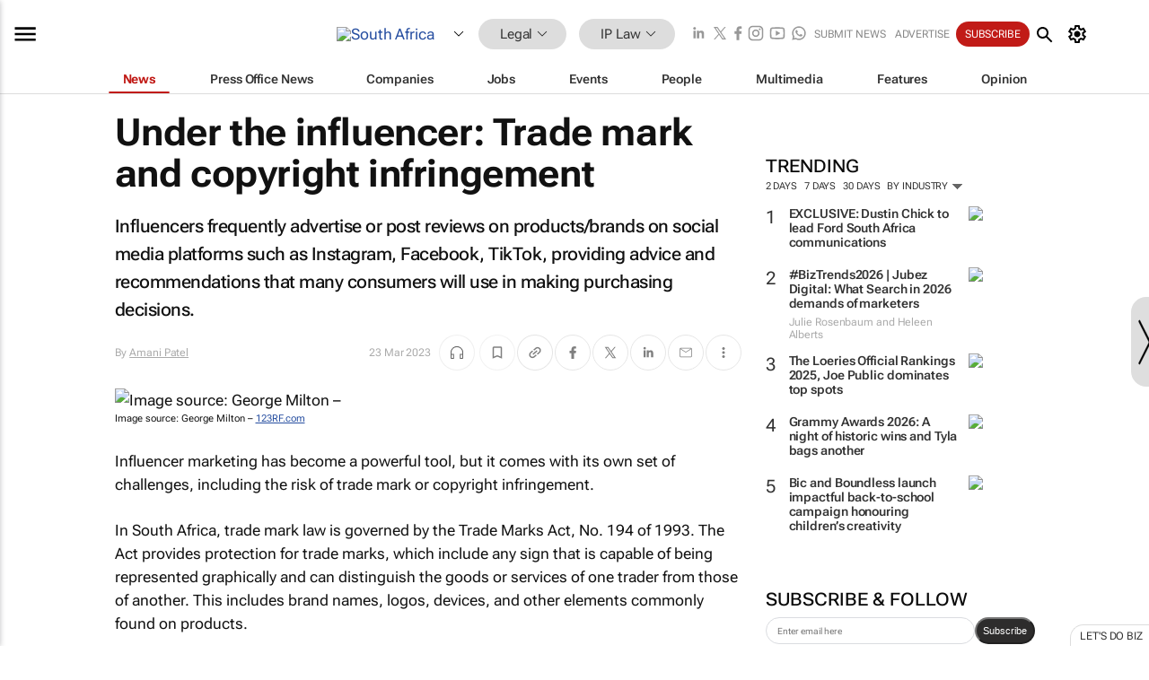

--- FILE ---
content_type: text/html; charset=utf-8
request_url: https://www.bizcommunity.com/Article/196/825/237073.html
body_size: 43302
content:
<!doctype html>
<html lang="en">
<head>
<script>var gaBP='';gaBP=(typeof bizPlatform!=='undefined')?bizPlatform():'';</script><script async src="https://www.googletagmanager.com/gtag/js?id=G-4M01RQ45QJ"></script><script>window.dataLayer = window.dataLayer || [];function gtag(){dataLayer.push(arguments);}gtag('js', new Date());gtag('config','G-4M01RQ45QJ',{'dimension1':'364','dimension2':'825','dimension3':'196','dimension4':'1','dimension5':'237073','dimension6':'0','dimension7':'2','dimension8':gaBP});</script>
<!--AD: /23319312375/Legal/IntellectualPropertyLaw-->
<title>Under the influencer: Trade mark and copyright infringement</title>
<link rel="canonical" href="https://www.bizcommunity.com/Article/196/825/237073.html">
<link rel="alternate" type="application/rss+xml" title="South Africa - IP Law RSS Feed" href="https://www.bizcommunity.com/rss/196/825.html">
<meta name="title" content="Under the influencer: Trade mark and copyright infringement">
<meta name="description"  content="Influencer marketing has become a powerful tool, but it comes with its own set of challenges, including the risk of trade mark or copyright infringement...">
<meta name=keywords content="">
<meta http-equiv="Content-Language" content="en-us">
<meta http-equiv="content-type" content="text/html; charset=UTF-8">
<meta name="subject" content="Industry news">
<meta name="url"  content="https://www.bizcommunity.com/Article/196/825/237073.html">
<meta name="robots" content="index,follow">
<meta name="viewport" content="width=device-width, initial-scale=1">
<meta name="theme-color" content="#ffffff">
<meta property="og:title" content="Under the influencer: Trade mark and copyright infringement">
<meta property="og:type" content="article">
<meta property="og:description" content="Influencer marketing has become a powerful tool, but it comes with its own set of challenges, including the risk of trade mark or copyright infringement..." >
<meta property="og:site_name" content="Bizcommunity">
<meta property="og:url" content="https://www.bizcommunity.com/Article/196/825/237073.html">
<meta name="image" property="og:image" content="https://biz-file.com/c/2303/692217-1200x624.jpg">
<meta property="og:image:secure_url" content="https://biz-file.com/c/2303/692217-1200x624.jpg">
<meta property="og:image:alt" content="Influencer marketing has become a powerful tool, but it comes with its own set of challenges, including the risk of trade mark or copyright infringement...">
<meta property="twitter:card" content="https://biz-file.com/c/2303/692217-1200x624.jpg">
<meta name="twitter:card" content="summary_large_image"> 
<meta name="twitter:title" content="Under the influencer: Trade mark and copyright infringement"> 
<meta name="twitter:url" content="https://www.bizcommunity.com/Article/196/825/237073.html"> 
<meta name="twitter:description" content="Influencer marketing has become a powerful tool, but it comes with its own set of challenges, including the risk of trade mark or copyright infringement..."> 
<meta name="twitter:image" content="https://biz-file.com/c/2303/692217-1200x624.jpg"> 
<meta name="twitter:site" content="@Bizcommunity"> 
<meta name="twitter:creator" content=" @Bizcommunity"> 
<meta property="fb:app_id" content="144806878919221"> 
<link rel="preconnect" href="https://biz-file.com">
<link rel="preconnect" href="https://cdn.jsdelivr.net">
<link href="/res/css/public-desktop.css?s119e" rel=stylesheet>
<link href="/res/css/test-site-live.css?s23" rel=stylesheet><link rel="icon" href="/favicon.ico" sizes="any"><link rel="icon" href="/res/img/favicon/favicon.svg" type="image/svg+xml"><link rel="apple-touch-icon" sizes="180x180" href="/res/img/favicon/apple-touch-icon.png"><link rel="icon" type="image/png" sizes="32x32" href="/res/img/favicon/favicon-32x32.png"><link rel="icon" type="image/png" sizes="16x16" href="/res/img/favicon/favicon-16x16.png"><link rel="manifest" href="/manifest.json"><link rel="apple-touch-icon" href="/res/img/biz-balls-apple-touch.png"><link rel="apple-touch-startup-image" href="/res/img/ios-startup.png"><style>.site-header-placeholder {background: transparent !important;} 
.body-container {margin-top:0px !important;} 
.btn-search--toggle{display:none;}
.CB_i{height: initial}
.RM_box--trending {.RM_small-square-link {display: none}}
.elevated-container--narrow-padding > div{position:static !important}

.front-page-jobs-container content-group { 
margin-top:10px !important;
}

.front-page-latest-jobs {
margin-top:10px !important;
}
	@media screen and (max-width: 768px) {
				.body-new-design--header-only.body-myaccount-page .site-header-placeholder {
					height: 94px;
				}
			}
.kMyAccountTable tr th {color: #fff !important;}
.CTS_title a {font-size: 27px;}
.kLargeTable td {padding: 4px;border: 1px solid #ccc;}</style>
<style>
@font-face {font-family:'Roboto Flex';font-style:normal;font-weight:100 1000;font-stretch:100%;font-display:swap;src:url(/res/font/roboto-flex-v9-wght-xtra.woff2) format('woff2');}
@supports (-webkit-hyphens:none){@font-face {font-family:'Roboto Flex';font-style:normal;font-weight:100 1000;font-stretch:100%;font-display:swap;src:url(/res/font/roboto-flex-v9-wght-xtra-safari.woff2) format('woff2');}}
</style>
<script>
var RNS = RNS || (Math.floor(Math.random() * 0x7FFFFFFF)+1).toString();
var _locationId=196;
var _categoryId=825;
var _contentType=1;
var _contentId=237073;
var _pageName='Article';
var jsPageType=2;
var adPosition = '';
</script>
<script nomodule src="/res/js/head.es5.js?m49k"></script>
<script src="/res/js/head.js?m49k"></script>
<script async="async" src="https://securepubads.g.doubleclick.net/tag/js/gpt.js"></script>
<script>window.googletag = window.googletag || {};window.googletag.cmd = window.googletag.cmd || [];var googletag = window.googletag;var googletagads = googletagads || [];googletag.cmd.push(function() {googletag.pubads().enableSingleRequest();googletag.pubads().disableInitialLoad();googletag.pubads().addEventListener('slotRenderEnded', function(event) {updateDFPAdSlot(event.slot.getSlotElementId(), event.isEmpty);});googletag.enableServices();});</script>
<link rel="preload" as="image" href="https://biz-file.com/c/2303/692216-700x466.jpg">
</head>
<body class=" body-is-public-page body-has-page-wrap body-content-page body-page-type-2 body-new-design--header-only body-menu-home body-new-header-july" data-x="addScrollClasses:{'scrollDownClass':'body--scroll-down','scrollUpClass':'body--scroll-up'}">
<div class="site-header"><div class="SH-option"><div class="d-flex" style="align-items: center;justify-content: space-between"><div id="desktop-menuToggle-mainMenu" class="SHO-hamburger"><div class="hamburger  j-hamburger" id="j-hamburger" data-x="axH:{'fireOnlyOnce':true}" data-target="j-sideMenu" data-href="/Request/RenderSideMenuContent.aspx?si=j-sideMenu"><span class="icon"></span></div><div id="j-sideMenu" class="side-menu-content"><div class="d-flex justify-content-center align-items-center" style="height: 80vh;width: 100%;justify-content: center"><img src="/res/img/m-loading.gif" alt=""></div><div class="SMC-overlay" onclick="$('#j-sideMenu').toggleClass('side-menu-content--open');$('.j-hamburger').removeClass('is-active');"></div></div></div><div class="logo"><a href="/"><img class="logo-img" src="https://biz-file.com/res/img/logo.png" alt=""></a></div><a class="j-country-hover country-hover country-hover country-hover" data-x="pRID:{'on':'hover','delay':200,'transition':'none','position':'below','stretchToFitLinksWidth':false,'removeDelayIfPopupVisible':true}" data-target="jLR-Country-Popup-logo"
data-url="/Request/selectcountrypopup.aspx?l=196&amp;c=825" href="/SelectCountry.aspx?l=196&amp;c=825" data-option="show-images"><span class="kvertical-align"><img class="flag" src="https://biz-file.com/res/img/flag/21/196.gif" width="21" height="14" alt="South Africa"></span><span class="pagedropdown-icon-wrapper"><span class="mui-icon_expand-more-black"></span></span></a><div class="bread-crumb"><!---ksjlkds33--><a class="BC-i SM-i SM-i--industries-dropdown" data-x="pRID:{'on':'hoverOnly','delay':200,'transition':'none','position':'below','stretchToFitLinksWidth':false,'removeDelayIfPopupVisible':true}" data-target="j-ind-popup-ksjlkds33" data-url="/Request/SelectIndustryPopupDouble.aspx?ct=1&c=825&pcth=BCI-popup" href="/Articles/196/364.html"><span class="BCI-text"> Legal </span><span class="mui-icon_expand-more-black"></span></a><div id="j-ind-popup-ksjlkds33" class="BCI-popup j-escape-hide breadcrum-header" style="display:none"></div><span class="BC-nav mui-icon_arrow-forward-100"></span><a class="BC-i BC-i--section SM-i SM-i--industries-dropdown" data-x="pRID:{'on':'hoverOnly','delay':200,'transition':'none','position':'below','stretchToFitLinksWidth':false,'removeDelayIfPopupVisible':true}" data-target="j-cat-popup-ksjlkds33" href="/Articles/196/825.html" data-url="/Request/SelectCategory.aspx?l=196&c=825"><span class="BCI-text">IP Law </span><span class="mui-icon_expand-more-black"></span></a><div id="j-cat-popup-ksjlkds33" class="BCI-popup j-escape-hide breadcrum-header" style="display:none"></div></div><div class="search-section SHOR-search"><div id="j-search-box-724d6ef149154555a7030478c06527d0" class="search-form search-form--cntrl right-search-search-control search-form--collapsed"><form class="d-flex align-items-center" method="post" action="/Search.aspx?l=196&c=1"  onfocusin="$('body').addClass('search-active');" onfocusout="$('body').removeClass('search-active');"><input id="j-search-input-right-search" placeholder="Search" name="s" class="search-input" type="text" oninput="document.querySelector('#j-btn-clear-text-right-search').style.display = this.value ? 'block' : 'none';" required /><div class="right-controls"><button id="j-btn-clear-text-right-search" class="btn-clear-text" aria-label="Clear search" type="button" onclick="document.getElementById('j-search-input-right-search').value = ''; this.style.display = 'none'; document.getElementById('j-search-input-right-search').focus();"><span class="clear-search-icon"></span></button><div class="btn-advanced-options" title="Advanced options" aria-label="Advanced options" data-x="pRID:{ 'on': 'hover','position': 'belowleft','transition': 'none'}" data-target="jSearch-PopUp-right-search"><span id="advanced-options-text-right-search" class="advanced-options-text"></span><span class="advanced-options-icon"></span></div></div><button class="btn-search" aria-label="Search" role="button"><span class="search-icon"></span></button><button id="j-btn-search-toggle-724d6ef149154555a7030478c06527d0" class="btn-search btn-search--toggle" aria-label="toogle" role="button"><span class="search-icon"></span></button><input id="j-ctype-right-search" hidden type="text" name="ctype"></form><div id="j-search-overlay-724d6ef149154555a7030478c06527d0" class="search-overlay"></div></div><div id="jSearch-PopUp-right-search" style="display:none;"><div class="pop1-arrow"></div><div class="pop1"><ul class="pop1-ul"><li txt="All" rel="/Request/SuggestAll.aspx"><a href="#" class="PUI-text" onclick="$('#j-ctype-right-search').val(0);$('#advanced-options-text-right-search').text('');">All</a></li><li txt="Articles" rel="/Request/SuggestArticles.aspx?l=196&c=825"><a  class="PUI-text" href="#" onclick="$('#j-ctype-right-search').val(1);$('#advanced-options-text-right-search').text('Articles');">Articles</a></li><li txt="Companies" rel="/Request/SuggestCompany.aspx"><a class="PUI-text" href="#" onclick="$('#j-ctype-right-search').val(12);$('#advanced-options-text-right-search').text('Companies');">Companies</a></li><li txt="Events" rel="/Request/SuggestEvents.aspx?l=196"><a class="PUI-text" href="#" onclick="$('#j-ctype-right-search').val(7);$('#advanced-options-text-right-search').text('Events');">Events</a></li><li txt="Galleries" rel="/Request/SuggestGalleries.aspx?l=196"><a  class="PUI-text" href="#" onclick="$('#j-ctype-right-search').val(8);$('#advanced-options-text-right-search').text('Galleries');">Galleries</a></li><li txt="Jobs" rel="/Request/SuggestJobs.aspx"><a  class="PUI-text" href="#" onclick="$('#j-ctype-right-search').val(10);$('#advanced-options-text-right-search').text('Jobs');">Jobs</a></li><li txt="People" rel="/Request/SuggestPeople.aspx"><a  class="PUI-text" href="#" onclick="$('#j-ctype-right-search').val(3);$('#advanced-options-text-right-search').text('People');">People</a></li></ul></div></div><script>onReady(function () {if (!true){return}let searchContainer = document.getElementById('j-search-box-724d6ef149154555a7030478c06527d0');let toggleButton = document.getElementById('j-btn-search-toggle-724d6ef149154555a7030478c06527d0');let overlay = document.getElementById('j-search-overlay-724d6ef149154555a7030478c06527d0');
let body = document.body;
// When the toggle is clicked
// 1. Toggle the class on the search container to inclde the collapsed open class
// 2. Add event listeners for scroll and click outside to remove the open class
// 3. When the overlay is clicked, remove the open class
// 4. When clicked outside the search container, and scroll of scrollHeight  remove the open class
toggleButton.addEventListener('click', function (e) {
e.preventDefault();
searchContainer.classList.toggle('search-form--collapsed-open');
overlay.classList.toggle('search-overlay--open');
body.classList.toggle('right-search-search-control-active');
let scrolled = false;
let scrollHeight = 300;
// Function to handle clicks outside the .search element
function handleClickOutside(event) {
if (!searchContainer.contains(event.target)) {
RemoveClassRemoveListeners();
}
}
// Function to handle scroll beyond 300px
function handleScroll() {
if (window.scrollY > scrollHeight && !scrolled) {
scrolled = true;
RemoveClassRemoveListeners();
}
}
// Function to toggle the class and remove both event listeners
function RemoveClassRemoveListeners() {
searchContainer.classList.remove('search-form--collapsed-open');
overlay.classList.remove('search-overlay--open');
body.classList.remove('right-search-search-control-active');
// Remove event listeners
window.removeEventListener('scroll', handleScroll);
document.removeEventListener('click', handleClickOutside);
}
// Attach event listeners for scroll and click outside
window.addEventListener('scroll', handleScroll);
document.addEventListener('click', handleClickOutside);
});
overlay.addEventListener('click', function () {
searchContainer.classList.remove('search-form--collapsed-open');
overlay.classList.remove('search-overlay--open');
body.classList.remove('right-search-search-control-active');});});</script></div></div><div class="SHO-right d-flex items-center"><div class="social-media-links d-flex">
<a class="icon-link icon-link--linkedin" href="https://za.linkedin.com/company/bizcommunity" target="_blank" rel="noopener,nofollow,noindex" title="Bizcommunity linkedIn">
<span class="sb-linkedin-testsite"></span></a>
<a class="icon-link icon-link--x" href="https://www.bizcommunity.com/advertise/contactus" target="_blank" rel="noopener,nofollow,noindex" title="Bizcommunity x/twitter">
<span class="sb-x-testsite"></span></a>
<a class="icon-link icon-link--facebook" href="https://www.facebook.com/Bizcommunity" target="_blank" rel="noopener,nofollow,noindex" title="Bizcommunity facebook">
<span class="sb-facebook-testsite mr-n-4px ml-n-4px"></span></a>
<a class="icon-link icon-link--instagram" href="https://www.instagram.com/bizcommunity/" target="_blank" rel="noopener,nofollow,noindex" title="Bizcommunity instagram">
<span class="sb-instagram-testsite"></span></a>
<a class="icon-link icon-link--youtube" href="https://www.youtube.com/@bizcommunity" target="_blank" rel="noopener,nofollow,noindex" title="Bizcommunity youtube">
<span class="sb-youtube-testsite"></span></a>
<a class="icon-link icon-link--whatsapp" href="https://www.whatsapp.com/channel/0029Vacw0EY4SpkIG5yGPh2h" target="_blank" rel="noopener,nofollow,noindex" title="Bizcommunity whatsapp">
<span class="sb-whatsapp-testsite"></span></a>
</div>
<a class="SHOR-icon-link"
data-x="pRID:{'on':'hover', 'delay': 200, 'transition': 'none', 'tailClass': 'pop1-arrow', 'position': 'below','resizeWhenContentChanges':true, 'stretchToFitLinksWidth': false, 'removeDelayIfPopupVisible': true,'preventDefaultLink':true}"
data-target="jHL-socialMediaPages"
data-url="/Request/SelectSocialMediaSitesPopup.aspx" href="https://www.bizcommunity.com/advertise/contactus"><span class="CHSRIL-icon m-icon m-icon_share "></span></a><div class="SHOR-links d-flex items-center justify-center cdhdi"><a class="SHORL-i SHORL-i--extra-link" data-target="jSubmitBox-3" data-url="/Request/SelectSubmitPopup.aspx?ru=%2fArticle%2f196%2f825%2f237073.html" href="/SubmitNews.aspx?l=196&c=825">Submit news</a><a class="SHORL-i SHORL-i--extra-link"
href="https://www.bizcommunity.com/advertise?utm_source=bizcommunity&utm_medium=site&utm_campaign=topstrip">Advertise</a><a class="SHORL-i SHORL-i--cta" href="/Signup.aspx?l=196&c=1&ss=siteHeader">Subscribe</a><a class="SHORL-i SHORL-i--my-account  j-myaccount-hover d-flex" data-url="/Request/SelectMyAccountPopup.aspx?ru=%2fArticle%2f196%2f825%2f237073.html" href="/MyAccount/Home.aspx" data-target="jMyAccountBox" href="/MyAccount/Home.aspx" aria-label="MyAccount"><span class="sm-myaccount-text">My Account</span><span class="icon mui-icon_cog j-myaccount-icon"></span></a></div><div class="SHO-controls--mobile"><ul class="sm-ul"><li class="search-toggle" onclick="$('.search-form').toggleClass('search-form--open-for-mobile');$('.SH-mobile-strip').toggleClass('d-none');$('.site-header').toggleClass('site-header--has-mobile-search');"></li><li class="ts-m-tool"><a class="sm-a sm-a--small-margin j-myaccount-hover" data-url="/Request/SelectMyAccountPopup.aspx?ru=%2fArticle%2f196%2f825%2f237073.html" href="/MyAccount/Home.aspx" data-target="jMyAccountBox" href="/MyAccount/Home.aspx" aria-label="MyAccount"><span class="sm-myaccount-text"></span><span id="" class="icon mui-icon_cog j-myaccount-icon"></span></a></li></ul></div></div></div><div class="SH-top-strip"><div class="SHTS-menus d-flex"><div class="SHTS-middle d-flex"><div class="SHTSM-menu"><div class="site-menu d-flex"><div class="SM-items d-flex"><a class="SM-i SM-i--dropdown SM-i--current SM-i-News "
href="/Legal"  data-target="j-mi-News"><span class="SM-i-text d-flex items-center justify-between">News</span></a><a class="SM-i SM-i--dropdown SM-i-PressOffice "
href="/CompanyNews/196/364.html"  data-target="j-mi-PressOffice"><span class="SM-i-text d-flex items-center justify-between">Press Office News</span></a><a class="SM-i SM-i--dropdown SM-i-Companies "
href="/Companies/196/364.html"  data-target="j-mi-Companies"><span class="SM-i-text d-flex items-center justify-between">Companies</span></a><a class="SM-i SM-i--dropdown SM-i-Jobs "
href="/JobIndustries.aspx?l=196&c=1"  data-target="j-mi-Jobs"><span class="SM-i-text d-flex items-center justify-between">Jobs</span></a><a class="SM-i SM-i--dropdown SM-i-Events "
href="/Events/196/364.html"  data-target="j-mi-Events"><span class="SM-i-text d-flex items-center justify-between">Events</span></a><a class="SM-i SM-i--dropdown SM-i-People "
href="/People/196/364.html"  data-target="j-mi-People"><span class="SM-i-text d-flex items-center justify-between">People</span></a><a class="SM-i SM-i--dropdown SM-i-Multimedia "
href="/Multimedia/196/364.html"  data-target="j-mi-Multimedia"><span class="SM-i-text d-flex items-center justify-between">Multimedia</span></a><a class="SM-i SM-i--dropdown SM-i-SpecialSections "
href="https://www.bizcommunity.com/advertise/sponsorship-content"  data-target="j-mi-SpecialSections"><span class="SM-i-text d-flex items-center justify-between">Features</span></a><a class="SM-i SM-i--dropdown SM-i-Contributors "
href="/ContributorArticles/196/364.html"  data-target="j-mi-Contributors"><span class="SM-i-text d-flex items-center justify-between">Opinion</span></a><div class="SM-items--block"><a class="SM-i"
href="https://www.bizcommunity.com/advertise?utm_source=bizcommunity&utm_medium=site&utm_campaign=topstrip"><span class="SM-i-text d-flex items-center justify-between">Advertise</span></a><a class="SM-i j-myaccount-hover" data-target="jSubmitBox-2" data-url="/Request/SelectSubmitPopup.aspx?ru=%2fArticle%2f196%2f825%2f237073.html" href="/SubmitNews.aspx?l=196&c=825"><span class="SM-i-text d-flex items-center justify-between">Submit news</span></a><div class="myaccount-popup shadow-2" id="jSubmitBox-2" style="display:none;width:fit-content;" data-track="top strip my account pop up"></div></div></div><div id="j-mi-News" class="mm-popup" style="display:none;"><div class="pop1 clear-before-after"><ul class="pop1-col pop1-ul"><li><a class="PUI-text" href="/Legal">News</a></li><li><a class="PUI-text" href="/CompanyNews/196/364.html">Company news</a></li><li><a class="PUI-text" href="/InBriefs/196/364.html">In briefs</a></li><li><a class="PUI-text" href="/PeopleNews/196/364.html">New appointments</a></li><li><a class="PUI-text" href="/Accounts/196/4.html">New business</a></li><li><a class="PUI-text" href="/NewsletterList.aspx">Newsletters</a></li><li><a class="PUI-text" href="/MostReadArticles/196/364.html">Most read articles</a></li><li><a class="PUI-text" href="/MySavedContent.aspx?id=0&ct=1">Saved content</a></li></ul><div class="pop1-col pop1-right"><a class="kSubmitButton kRound" href="/SubmitNews.aspx?l=196&c=364" title="Submit news" rel="noindex">Submit news</a></div></div></div><div id="j-mi-PressOffice" class="mm-popup" style="display:none;"><div class="pop1 clear-before-after"><ul class="pop1-col pop1-ul"><li><a class="PUI-text" href="/CompanyNews/196/364.html">Press Office news</a></li><li><a class="PUI-text" href="/PressOffices/196/364.html">Press Offices</a></li><li><a class="PUI-text" href="/advertise/bizoffice?utm_source=bizcommunity&utm_medium=site&utm_campaign=link-topMenu">Press Office info</a></li><li><a class="PUI-text" href="/MyAccount/Companies.aspx">My Press Office</a></li></ul><div class="pop1-col pop1-right"><a class="kSubmitButton kRound" href="/SubmitNews.aspx?l=196&c=364" title="Publish your news on Biz" rel="noindex">Publish your news on Biz</a></div></div></div><div id="j-mi-Companies" class="mm-popup" style="display:none;"><div class="pop1 clear-before-after"><ul class="pop1-col pop1-ul"><li><a class="PUI-text" href="/Companies/196/364.html">Companies</a></li><li><a class="PUI-text" href="/CompanyNews/196/364.html">Company news</a></li><li><a class="PUI-text" href="/PressOfficeList.aspx">Press Office Newsrooms</a></li><li><a class="PUI-text" href="/MyAccount/Companies.aspx">My company</a></li><li><a class="PUI-text" href="/MySavedCompanies.aspx">My saved companies</a></li></ul><div class="pop1-col pop1-right"><a class="kSubmitButton kRound" href="/ListCompany.aspx?l=196&c=364" title="Get a Biz listing" rel="noindex">Get a Biz listing</a><a class="kSubmitButton kRound" href="/SubmitNews.aspx?l=196&c=364" title="Publish your news on Biz" rel="noindex">Publish your news on Biz</a></div></div></div><div id="j-mi-Jobs" class="mm-popup" style="display:none;"><div class="pop1 clear-before-after"><ul class="pop1-col pop1-ul"><li><a class="PUI-text" href="/JobIndustries.aspx?l=196&c=1">Jobs offered</a></li><li><a class="PUI-text" href="/JobsWanted.aspx?l=196&c=364&ct=11">Jobs wanted</a></li><li><a class="PUI-text" href="/MySavedJobs.aspx">My saved jobs</a></li><li><a class="PUI-text" href="/MyAccount/CVView.aspx">My CV</a></li><li><a class="PUI-text" href="/Recruiters/196/364.html">Recruiters</a></li><li><a class="PUI-text" href="/CompaniesRecruiting/196/364.html">Companies recruiting</a></li><li><a class="PUI-text" href="/PostJobOffered.aspx?">Post your job ad</a></li><li><a class="PUI-text" href="/MyAccount/Jobs.aspx">Recruitment login</a></li></ul><div class="pop1-col pop1-right"><a class="kSubmitButton kRound" href="/PostJob.aspx" title="Post a job" rel="noindex">Post a job</a></div></div></div><div id="j-mi-Events" class="mm-popup" style="display:none;"><div class="pop1 clear-before-after"><ul class="pop1-col pop1-ul"><li><a class="PUI-text" href="/Events/196/364/cst-3.html">Industry events</a></li><li><a class="PUI-text" href="/Events/196/364/cst-4.html">Workshops</a></li><li><a class="PUI-text" href="/Events/196/364/cst-106.html">Other</a></li><li><a class="PUI-text" href="/Calendar/196/4.html">Calendar</a></li></ul><div class="pop1-col pop1-right"><a class="kSubmitButton kRound" href="/SubmitEvent.aspx" title="Submit event" rel="noindex">Submit event</a></div></div></div><div id="j-mi-People" class="mm-popup" style="display:none;"><div class="pop1 clear-before-after"><ul class="pop1-col pop1-ul"><li><a class="PUI-text" href="/People/196/364.html">Find people</a></li><li><a class="PUI-text" href="/EditProfile.aspx">Edit my profile</a></li></ul><div class="pop1-col pop1-right"></div></div></div><div id="j-mi-Multimedia" class="mm-popup" style="display:none;"><div class="pop1 clear-before-after"><ul class="pop1-col pop1-ul"><li><a class="PUI-text" href="/Videos/196/364.html">Videos</a></li><li><a class="PUI-text" href="/Audios/196/364.html">Audios</a></li><li><a class="PUI-text" href="/Galleries/196/364.html">Galleries</a></li><li><a class="PUI-text" href="/Multimedia/196/589.html">BizTakeouts</a></li></ul><div class="pop1-col pop1-right"><a class="kSubmitButton kRound" href="/MyAccount/SubmitMultimediaAd.aspx" title="Submit your media" rel="noindex">Submit your media</a></div></div></div><!-- These sub menus are loaded at run time, Check the method that creates the cRenderMenuItem menu list --><div id="j-mi-SpecialSections" class="mm-popup" style="display:none;"><div class="pop1 clear-before-after"><ul class="pop1-col pop1-ul"><li><a class="PUI-text" href="/BizTrends">BizTrends</a></li><li><a class="PUI-text" href="/Pendoring">Pendoring</a></li><li><a class="PUI-text" href="/EffieAwards">Effie Awards</a></li><li><a class="PUI-text" href="/BizTrendsTV">BizTrendsTV</a></li><li><a class="PUI-text" href="/NedbankIMC">IMC Conference</a></li><li><a class="PUI-text" href="/OrchidsandOnions">Orchids and Onions</a></li><li><a class="PUI-text" href="/TheLeadCreative">The Lead Creative</a></li><li><a class="PUI-text" href="/LoeriesCreativeWeek">Loeries Creative Week</a></li><li><a class="PUI-text" href="/SpecialSections.aspx">More Sections</a></li></ul><div class="pop1-col pop1-right"><a class="kSubmitButton kRound" href="https://www.bizcommunity.com/advertise/sponsorship-content" title="Features calendar" rel="noindex">Features calendar</a></div></div></div><div id="j-mi-Contributors" class="mm-popup" style="display:none;"><div class="pop1 clear-before-after"><ul class="pop1-col pop1-ul"><li><a class="PUI-text" href="/ContributorArticles/196/364.html">Articles</a></li></ul><div class="pop1-col pop1-right"><a class="kSubmitButton kRound" href="/SubmitNews.aspx?l=196&c=364" title="Contribute" rel="noindex">Contribute</a></div></div></div></div><div id="j-industryDropDown-site-menu" class="industryDropDown" style="display:none;min-width: 200px"></div></div></div></div></div><div class="SHTS-search-section SH-toggle-search-section"><div class="SHSS-search-box"><div id="j-search-box-8b1ae8bcca8c4621b5fc7cc6c1d009b2" class="search-form search-form--cntrl header-search-search-control "><form class="d-flex align-items-center" method="post" action="/Search.aspx?l=196&c=1"  onfocusin="$('body').addClass('search-active');" onfocusout="$('body').removeClass('search-active');"><input id="j-search-input-header-search" placeholder="Search" name="s" class="search-input" type="text" oninput="document.querySelector('#j-btn-clear-text-header-search').style.display = this.value ? 'block' : 'none';" required /><div class="right-controls"><button id="j-btn-clear-text-header-search" class="btn-clear-text" aria-label="Clear search" type="button" onclick="document.getElementById('j-search-input-header-search').value = ''; this.style.display = 'none'; document.getElementById('j-search-input-header-search').focus();"><span class="clear-search-icon"></span></button><div class="btn-advanced-options" title="Advanced options" aria-label="Advanced options" data-x="pRID:{ 'on': 'hover','position': 'belowleft','transition': 'none'}" data-target="jSearch-PopUp-header-search"><span id="advanced-options-text-header-search" class="advanced-options-text"></span><span class="advanced-options-icon"></span></div></div><button class="btn-search" aria-label="Search" role="button"><span class="search-icon"></span></button><button id="j-btn-search-toggle-8b1ae8bcca8c4621b5fc7cc6c1d009b2" class="btn-search btn-search--toggle" aria-label="toogle" role="button"><span class="search-icon"></span></button><input id="j-ctype-header-search" hidden type="text" name="ctype"></form><div id="j-search-overlay-8b1ae8bcca8c4621b5fc7cc6c1d009b2" class="search-overlay"></div></div><div id="jSearch-PopUp-header-search" style="display:none;"><div class="pop1-arrow"></div><div class="pop1"><ul class="pop1-ul"><li txt="All" rel="/Request/SuggestAll.aspx"><a href="#" class="PUI-text" onclick="$('#j-ctype-header-search').val(0);$('#advanced-options-text-header-search').text('');">All</a></li><li txt="Articles" rel="/Request/SuggestArticles.aspx?l=196&c=825"><a  class="PUI-text" href="#" onclick="$('#j-ctype-header-search').val(1);$('#advanced-options-text-header-search').text('Articles');">Articles</a></li><li txt="Companies" rel="/Request/SuggestCompany.aspx"><a class="PUI-text" href="#" onclick="$('#j-ctype-header-search').val(12);$('#advanced-options-text-header-search').text('Companies');">Companies</a></li><li txt="Events" rel="/Request/SuggestEvents.aspx?l=196"><a class="PUI-text" href="#" onclick="$('#j-ctype-header-search').val(7);$('#advanced-options-text-header-search').text('Events');">Events</a></li><li txt="Galleries" rel="/Request/SuggestGalleries.aspx?l=196"><a  class="PUI-text" href="#" onclick="$('#j-ctype-header-search').val(8);$('#advanced-options-text-header-search').text('Galleries');">Galleries</a></li><li txt="Jobs" rel="/Request/SuggestJobs.aspx"><a  class="PUI-text" href="#" onclick="$('#j-ctype-header-search').val(10);$('#advanced-options-text-header-search').text('Jobs');">Jobs</a></li><li txt="People" rel="/Request/SuggestPeople.aspx"><a  class="PUI-text" href="#" onclick="$('#j-ctype-header-search').val(3);$('#advanced-options-text-header-search').text('People');">People</a></li></ul></div></div><script>onReady(function () {if (!false){return}let searchContainer = document.getElementById('j-search-box-8b1ae8bcca8c4621b5fc7cc6c1d009b2');let toggleButton = document.getElementById('j-btn-search-toggle-8b1ae8bcca8c4621b5fc7cc6c1d009b2');let overlay = document.getElementById('j-search-overlay-8b1ae8bcca8c4621b5fc7cc6c1d009b2');
let body = document.body;
// When the toggle is clicked
// 1. Toggle the class on the search container to inclde the collapsed open class
// 2. Add event listeners for scroll and click outside to remove the open class
// 3. When the overlay is clicked, remove the open class
// 4. When clicked outside the search container, and scroll of scrollHeight  remove the open class
toggleButton.addEventListener('click', function (e) {
e.preventDefault();
searchContainer.classList.toggle('search-form--collapsed-open');
overlay.classList.toggle('search-overlay--open');
body.classList.toggle('header-search-search-control-active');
let scrolled = false;
let scrollHeight = 300;
// Function to handle clicks outside the .search element
function handleClickOutside(event) {
if (!searchContainer.contains(event.target)) {
RemoveClassRemoveListeners();
}
}
// Function to handle scroll beyond 300px
function handleScroll() {
if (window.scrollY > scrollHeight && !scrolled) {
scrolled = true;
RemoveClassRemoveListeners();
}
}
// Function to toggle the class and remove both event listeners
function RemoveClassRemoveListeners() {
searchContainer.classList.remove('search-form--collapsed-open');
overlay.classList.remove('search-overlay--open');
body.classList.remove('header-search-search-control-active');
// Remove event listeners
window.removeEventListener('scroll', handleScroll);
document.removeEventListener('click', handleClickOutside);
}
// Attach event listeners for scroll and click outside
window.addEventListener('scroll', handleScroll);
document.addEventListener('click', handleClickOutside);
});
overlay.addEventListener('click', function () {
searchContainer.classList.remove('search-form--collapsed-open');
overlay.classList.remove('search-overlay--open');
body.classList.remove('header-search-search-control-active');});});</script></div></div><div class="SH-mobile-strip d-mobile-only"><div id="j-mobile-subheader-wrapper" class="mobile-subheader-wrapper"><nav class="mobile-subheader"><ul id="j-menu-horizontal-scroll" class="menu-horizontal-scroll"><li><a href="/Allindustries">Home</a></li><li><a href="/Articles/196/364.html">Legal</a></li><li class="" ><a href="/MarketingMedia">Marketing &amp; Media</a></li><li class="" ><a href="/Agriculture">Agriculture</a></li><li class="" ><a href="/Automotive">Automotive</a></li><li class="" ><a href="/Construction">Construction &amp; Engineering</a></li><li class="" ><a href="/Education">Education</a></li><li class="" ><a href="/Energy">Energy &amp; Mining</a></li><li class="" ><a href="/Entrepreneurship">Entrepreneurship</a></li><li class="" ><a href="/ESG-Sustainability">ESG &amp; Sustainability</a></li><li class="" ><a href="/Finance">Finance</a></li><li class="" ><a href="/Healthcare">Healthcare</a></li><li class="" ><a href="/HR">HR &amp; Management</a></li><li class="" ><a href="/IT">ICT</a></li><li class="" ><a href="/Lifestyle">Lifestyle</a></li><li class="" ><a href="/Logistics">Logistics &amp; Transport</a></li><li class="" ><a href="/Manufacturing">Manufacturing</a></li><li class="" ><a href="/Property">Property</a></li><li class="" ><a href="/Retail">Retail</a></li><li class="" ><a href="/Tourism">Tourism &amp; Travel</a></li><li ><a href="/Articles//1/11/g-1.html">International</a></li><li><a style="text-transform:uppercase" href="/SubmitNews.aspx">Submit news</a></li></ul></nav></div></div></div></div>
<div id="j-site-header-placeholder" class="site-header-placeholder"></div>
<div id="jLR-Country-Popup-logo" style="display:none; min-width: 200px;"></div>
<div id="jLR-Country-Popup" style="display:none; min-width: 200px;"></div>
<div class="myaccount-popup shadow-2" id="jMyAccountBox" style="display:none;width:fit-content;width:150px" data-track="top strip my account pop up"></div>
<!-- Hidden div element -->
<div id="jHL-socialMediaPages" style="display:none"></div>
<div class="sidebar"><div class="SB_box SB_box--menu" ><h2 class="SB_heading SB_heading__industries" style="margin-top:0px;">Industries</h2><div class="SB_content SB_content__industries" data-x="pRID:{'childHover':true,'on':'hover','delay':0,'transition':'none','resizeWhenContentChanges':true,'position':'right','topOffset':-45,'showLoading':true,'overlayId':'j-pop-overlay'}"data-target="j-SB_popright" data-url="/Request/IndustryCategoryMenuContents.aspx?hsp=1&tp=leftIndPop"><a class="SB_i "  href="/AllIndustries?utm_source=bizcommunity&utm_medium=site&utm_campaign=link-industry">All industries</a><a class="SB_i" data-show="j-leftIndPop-SB_PR_ind-358" href="/Agriculture">Agriculture</a><a class="SB_i" data-show="j-leftIndPop-SB_PR_ind-454" href="/Automotive">Automotive</a><a class="SB_i" data-show="j-leftIndPop-SB_PR_ind-360" href="/Construction">Construction &amp; Engineering</a><a class="SB_i" data-show="j-leftIndPop-SB_PR_ind-371" href="/Education">Education</a><a class="SB_i" data-show="j-leftIndPop-SB_PR_ind-355" href="/Energy">Energy &amp; Mining</a><a class="SB_i" data-show="j-leftIndPop-SB_PR_ind-836" href="/Entrepreneurship">Entrepreneurship</a><a class="SB_i" data-show="j-leftIndPop-SB_PR_ind-356" href="/ESG-Sustainability">ESG &amp; Sustainability</a><a class="SB_i" data-show="j-leftIndPop-SB_PR_ind-357" href="/Finance">Finance</a><a class="SB_i" data-show="j-leftIndPop-SB_PR_ind-148" href="/Healthcare">Healthcare</a><a class="SB_i" data-show="j-leftIndPop-SB_PR_ind-362" href="/HR">HR &amp; Management</a><a class="SB_i" data-show="j-leftIndPop-SB_PR_ind-379" href="/IT">ICT</a><a class="SB_i" data-show="j-leftIndPop-SB_PR_ind-364" href="/Legal">Legal</a><a class="SB_i" data-show="j-leftIndPop-SB_PR_ind-427" href="/Lifestyle">Lifestyle</a><a class="SB_i" data-show="j-leftIndPop-SB_PR_ind-389" href="/Logistics">Logistics &amp; Transport</a><a class="SB_i" data-show="j-leftIndPop-SB_PR_ind-365" href="/Manufacturing">Manufacturing</a><a class="SB_i" data-show="j-leftIndPop-SB_PR_ind-11" href="/MarketingMedia">Marketing &amp; Media</a><a class="SB_i" data-show="j-leftIndPop-SB_PR_ind-368" href="/Property">Property</a><a class="SB_i" data-show="j-leftIndPop-SB_PR_ind-160" href="/Retail">Retail</a><a class="SB_i" data-show="j-leftIndPop-SB_PR_ind-373" href="/Tourism">Tourism &amp; Travel</a></div><div id="j-SB_popright" class="SB_popright j-escape-hide" style="display:none"></div></div>
<div class="SB_box SB_box--menu"><h2 class="SB_heading">Features</h2><div class="SB_content"  ><a class="SB_i SB_i--features" href="/BizTrends">BizTrends</a><a class="SB_i SB_i--features" href="/Pendoring">Pendoring</a><a class="SB_i SB_i--features" href="/EffieAwards">Effie Awards</a><a class="SB_i SB_i--features" href="/BizTrendsTV">BizTrendsTV</a><a class="SB_i SB_i--features" href="/NedbankIMC">IMC Conference</a><a class="SB_i SB_i--features" href="/OrchidsandOnions">Orchids and Onions</a><a class="SB_i SB_i--features" href="/TheLeadCreative">The Lead Creative</a><a class="SB_i SB_i--features" href="/LoeriesCreativeWeek">Loeries Creative Week</a><a class="SB_small-square-link jxMore " href="/SpecialSections.aspx" data-href="/Request/SpecialSections.aspx?lstIc=SB_i&lstc=SB_content-items">More Sections..</a></div></div>
<div class="SB_box SB_box--companies"><h2 class="SB_heading">In the news</h2><div class="SB_content" ><a class="SB_i-company jxPHOH" data-position-override="right" data-href="/PressOffice/News.aspx?ci=457125&pnc=1"
href="/PressOffice/CapitalLegacy"><img src="https://biz-file.com/b/2210/2125739.png?2" data-src="https://biz-file.com/b/2210/2125739.png?2" class="lazyload" width="110"  height="22"  alt="Capital Legacy" loading="lazy"></a><a class="SB_i-company jxPHOH" data-position-override="right" data-href="/PressOffice/News.aspx?ci=639813&pnc=1"
href="/PressOffice/CoxYeats"><img src="https://biz-file.com/b/2501/2346848.jpg?2" data-src="https://biz-file.com/b/2501/2346848.jpg?2" class="lazyload" width="100"  height="21"  alt="Cox Yeats" loading="lazy"></a><a class="SB_submit-link" href="/AdvertisingRates-pressoffice.html">Enquire about a company Biz Press Office</a></div></div></div><div id="j-mobilebottomtoolbar" class="mbt d-mobile-only"><div id="j-mobilebottomtoolbar-industries" class="mbt-industries"><div class="mbt-menuitem mbt-menuitem_industries "><a href="/Agriculture">Agriculture</a></div><div class="mbt-menuitem mbt-menuitem_industries "><a href="/Automotive">Automotive</a></div><div class="mbt-menuitem mbt-menuitem_industries "><a href="/Construction">Construction &amp; Engineering</a></div><div class="mbt-menuitem mbt-menuitem_industries "><a href="/Education">Education</a></div><div class="mbt-menuitem mbt-menuitem_industries "><a href="/Energy">Energy &amp; Mining</a></div><div class="mbt-menuitem mbt-menuitem_industries "><a href="/Entrepreneurship">Entrepreneurship</a></div><div class="mbt-menuitem mbt-menuitem_industries "><a href="/ESG-Sustainability">ESG &amp; Sustainability</a></div><div class="mbt-menuitem mbt-menuitem_industries "><a href="/Finance">Finance</a></div><div class="mbt-menuitem mbt-menuitem_industries "><a href="/Healthcare">Healthcare</a></div><div class="mbt-menuitem mbt-menuitem_industries "><a href="/HR">HR &amp; Management</a></div><div class="mbt-menuitem mbt-menuitem_industries "><a href="/IT">ICT</a></div><div class="mbt-menuitem mbt-menuitem_industries "><a href="/Legal">Legal</a></div><div class="mbt-menuitem mbt-menuitem_industries "><a href="/Lifestyle">Lifestyle</a></div><div class="mbt-menuitem mbt-menuitem_industries "><a href="/Logistics">Logistics &amp; Transport</a></div><div class="mbt-menuitem mbt-menuitem_industries "><a href="/Manufacturing">Manufacturing</a></div><div class="mbt-menuitem mbt-menuitem_industries "><a href="/MarketingMedia">Marketing &amp; Media</a></div><div class="mbt-menuitem mbt-menuitem_industries "><a href="/Property">Property</a></div><div class="mbt-menuitem mbt-menuitem_industries "><a href="/Retail">Retail</a></div><div class="mbt-menuitem mbt-menuitem_industries "><a href="/Tourism">Tourism &amp; Travel</a></div></div><div class="mbt-scroll d-flex"><a href="/AllIndustries" class="MBTS-link"><div class="MBTSL-icon-container  MBTSL-icon-container--current "><span class="icon mui-icon_home"></span></div><p class="MBTSL-caption">News</p></a><a id="j-industriesmenu" href="#" class="MBTS-link "><div class="MBTSL-icon-container "><span class="icon mui-icon_app"></span></div><p class="MBTSL-caption">Industries</p></a><a href="/Companies/196/825.html" class="MBTS-link"><div class="MBTSL-icon-container "><span class="icon mui-icon_company"></span></div><p class="MBTSL-caption">Companies</p></a><a href="/JobIndustries.aspx?l=196&c=825" class="MBTS-link"><div class="MBTSL-icon-container "><span class="icon mui-icon_work"></span></div><p class="MBTSL-caption">Jobs</p></a><a href="/Events/196/825.html" class="MBTS-link"><div class="MBTSL-icon-container "><span class="icon mui-icon_calender"></span></div><p class="MBTSL-caption">Events</p></a><a href="/People/196/825.html" class="MBTS-link"><div class="MBTSL-icon-container "><span class="icon mui-icon_groups"></span></div><p class="MBTSL-caption">People</p></a><a href="/Videos/196/364.html" class="MBTS-link"><div class="MBTSL-icon-container "><span class="icon mui-icon_play"></span></div><p class="MBTSL-caption">Video</p></a><a href="/Audios/196/364.html" class="MBTS-link"><div class="MBTSL-icon-container "><span class="icon mui-icon_sound"></span></div><p class="MBTSL-caption">Audio</p></a><a href="/Galleries/196/364.html" class="MBTS-link"><div class="MBTSL-icon-container "><span class="icon mui-icon_gallaries"></span></div><p class="MBTSL-caption">Galleries</p></a><a href="/MyAccount/SubmitArticle.aspx" class="MBTS-link"><div class="MBTSL-icon-container "><span class="icon mui-icon_post-ad"></span></div><p class="MBTSL-caption">Submit content</p></a><a href="/MyAccount/Home.aspx" class="MBTS-link"><div class="MBTSL-icon-container "><span class="icon mui-icon_person"></span></div><p class="MBTSL-caption">My Account</p></a><a href="https://www.bizcommunity.com/advertise" class="MBTS-link"><div class="MBTSL-icon-container "><span class="icon mui-icon_brand-awareness"></span></div><p class="MBTSL-caption">Advertise with us</p></a></div></div>

<div  class="body-container body-center " >

<!--AD leaderboard-top -->
<div id='div-gpt-ad-0d13d183-4418-4b71-96ee-c61cc9cd9b4a-639056414782160515' class='j-adslot jxa bizad ad-leaderboard-top d-desktop-only ' style='width:970px;height:90px;' data-width='970' data-height='90' data-adtype='leaderboard-top' data-adunit='/23319312375/Legal/IntellectualPropertyLaw' data-tname='pos' data-tvalue='leaderboard-top' data-visible data-platform='2' data-adwidthlimit='0'></div>

<div class="subheader"></div><style>li.mm-current a.mm-a {border-top: none;}</style><div id="main-article-196-825-1-237073" class="j-main main has-right-margin"><div class="right-margin">

<!--AD right-first -->
<div id='div-gpt-ad-e5aa5d24-a781-4955-b13f-fe8fb2beaa36-639056414782004737' class='j-adslot jxa bizad ad-right-first d-desktop-only ' style='margin-bottom:40px;width:300px;height:250px;' data-width='300' data-height='250' data-adtype='right-first' data-adunit='/23319312375/Legal/IntellectualPropertyLaw' data-tname='pos' data-tvalue='right-first' data-visible data-platform='2' data-adwidthlimit='0'></div>

<div id="kBox350" class="RM_box" ><div class="RMB_content xv3"><style scoped>#kBox350 {background-color: #fff;} #kBox350 </style><div id="div--7e89e"><a data-x="axOnLoad" data-href="/Request/Box.aspx?mi=350&i=1&l=196&c=11&ismargin=1" style="display:none;"></a></div></div></div><div class="RM_box j-next-click-container RM_box--numbered RM_box--trending"  data-next-click-message="trending"><div class="elevated-container-right-margin"><div class="d-flex justify-between align-items-center"><h2 class="RMB_heading">Trending </h2></div><span></span><div class=" RM_tag-links"><a class="class1 class2" data-x="axH" data-target="j-RHM-trendinga7a60" data-href="/Request/MostReadArticlesRHM.aspx?l=196&c=1&rc=5&days=2&ramb=1&shwi=1" href="/MostReadArticles/196/1/days-2.html">2 days</a><span> </span><a class="class1 class2" data-x="axH" data-target="j-RHM-trendinga7a60" data-href="/Request/MostReadArticlesRHM.aspx?l=196&c=1&rc=5&days=7&ramb=1&shwi=1" href="/MostReadArticles/196/1/days-7.html">7 days</a><span> </span><a class="class1 class2" data-x="axH" data-target="j-RHM-trendinga7a60" data-href="/Request/MostReadArticlesRHM.aspx?l=196&c=1&rc=5&days=30&ramb=1&shwi=1" href="/MostReadArticles/196/1/days-30.html">30 days</a><span> </span><a class="pRID rhm-m-link_industry" data-x="pRID:{'on':'hover','topOffset':0,'delay':0,'transition':'none','position':'below','stretchToFitLinksWidth':'false','removeDelayIfPopupVisible':'true','width':'190px'}" data-target="j-trendingIndustryPopup" data-url="/Request/SelectIndustryPopup.aspx?rhmt=1&targetDivId=j-RHM-trendinga7a60" href="/IndustryList.aspx?rdpg=MostReadArticles">By Industry <span class="sprite-misc sprite-misc-arrow-dropdown-solid-black sprite-d-11x6"></span></a></div><!--Industry menu--><div id="j-trendingIndustryPopup" style="width:auto !important; display:none"></div><div id="j-RHM-trendinga7a60"><div class="RMB_content h2content" ><div class=" list-unstyled jxListify-ul"><article class="d-flex RM_i"><div class="RMI_1"><img src="https://biz-file.com/c/2602/801447-64x64.jpg?2" data-src="https://biz-file.com/c/2602/801447-64x64.jpg?2" class="lazyload" width="64"  height="64"  alt="Dustin Chick has been appointed communications director of Ford Motor Company in South Africa, effective 1 March (Image supplied)" id="" loading="lazy"></div><div class="RMI_2"><a class="RMI_title" href="/article/exclusive-dustin-chick-to-lead-ford-south-africa-communications-395958a" >EXCLUSIVE: Dustin Chick to lead Ford South Africa communications</a><div class="RMI_attrib content-item_attrib"></div></div></article><article class="d-flex RM_i"><div class="RMI_1"><img src="https://biz-file.com/c/2602/801448-64x64.jpg?3" data-src="https://biz-file.com/c/2602/801448-64x64.jpg?3" class="lazyload" width="64"  height="64"  alt="#BizTrends2026 | Jubez Digital: What Search in 2026 demands of marketers" id="" loading="lazy"></div><div class="RMI_2"><a class="RMI_title" href="/article/what-search-in-2026-demands-of-marketers-406069a" >#BizTrends2026 | Jubez Digital: What Search in 2026 demands of marketers</a><div class="RMI_attrib content-item_attrib">Julie Rosenbaum and Heleen Alberts</div></div></article><article class="d-flex RM_i"><div class="RMI_1"><img src="https://biz-file.com/c/2602/801544-64x64.jpg?2" data-src="https://biz-file.com/c/2602/801544-64x64.jpg?2" class="lazyload" width="64"  height="64"  alt="The Loeries Official Rankings 2025 have been announced with Joe Public dominating the top spots (Image source: © Loeries)" id="" loading="lazy"></div><div class="RMI_2"><a class="RMI_title" href="/article/the-loeries-official-rankings-2025-joe-public-dominates-top-spots-951574a" >The Loeries Official Rankings 2025, Joe Public dominates top spots</a><div class="RMI_attrib content-item_attrib"></div></div></article><article class="d-flex RM_i"><div class="RMI_1"><img src="https://biz-file.com/c/2602/801571-64x64.jpg?5" data-src="https://biz-file.com/c/2602/801571-64x64.jpg?5" class="lazyload" width="64"  height="64"  alt="Grammy Awards 2026: A night of historic wins and Tyla bags another" id="" loading="lazy"></div><div class="RMI_2"><a class="RMI_title" href="/article/grammy-awards-2026-a-night-of-historic-wins-and-tyla-bags-another-284887a" >Grammy Awards 2026: A night of historic wins and Tyla bags another</a><div class="RMI_attrib content-item_attrib"></div></div></article><article class="d-flex RM_i"><div class="RMI_1"><img src="https://biz-file.com/c/2602/801564.png" data-src="https://biz-file.com/c/2602/801564.png" class="lazyload" width="64"  height="64"  alt="Bic and Boundless launch impactful back-to-school campaign honouring children&amp;#x2019;s creativity" id="" loading="lazy"></div><div class="RMI_2"><a class="RMI_title" href="/article/bic-and-boundless-launch-impactful-back-cchool-campaign-honouring-childrens-creativity-840453a" >Bic and Boundless launch impactful back-to-school campaign honouring children&#x2019;s creativity</a><div class="RMI_attrib content-item_attrib"></div></div></article></div></div><a class="jxMore  RM_small-square-link" data-href="/Request/MostReadArticlesRHM.aspx?l=196&c=825&rc=20&days=2&mrc=7&ramb=1"
href="/allindustries">Show more</a><span></span></div></div></div><div class=" RM_box elevated-container-right-margin"><h2 class="RMB_heading" style="text-wrap:nowrap;">Subscribe & Follow</h2><form method="post" action="/Signup.aspx?ss=RHM"><div><input type="hidden" name="l" value="196"><input type="hidden" name="c" value="364"><input type="hidden" name="ss" value="TopRight"><input type="hidden" name="redisplay" value="1"></div>
<div class="d-flex items-center" style="gap: 5px">
<input class="kHSign-input" aria-label="emailaddress-signup" maxLength=50 name=ea placeholder="Enter email here " onclick="this.placeholder='';">
<button class="kHSign-button" aria-label="newsletter-signup">Subscribe</button>
</div>
</form><div class="rhm-sociallinks d-flex items-center">
<a class="icon-link icon-link--x" href="https://www.bizcommunity.com/advertise/contactus" target="_blank" rel="noopener,nofollow,noindex" title="Bizcommunity x/twitter">
<span class="sb-x-testsite"></span>
</a>
<a class="icon-link icon-link--linkedin" href="https://za.linkedin.com/company/bizcommunity" target="_blank" rel="noopener,nofollow,noindex" title="Bizcommunity linkedIn">
<span class="sb-linkedin-testsite"></span>
</a>
<a class="icon-link icon-link--facebook" href="https://www.facebook.com/Bizcommunity" target="_blank" rel="noopener,nofollow,noindex" title="Bizcommunity facebook">
<span class="sb-facebook-testsite"></span>
</a>
<a class="icon-link icon-link--instagram" href="https://www.instagram.com/bizcommunity/" target="_blank" rel="noopener,nofollow,noindex" title="Bizcommunity instagram">
<span class="sb-instagram-testsite"></span>
</a>
<a class="icon-link icon-link--youtube" href="https://www.youtube.com/@bizcommunity" target="_blank" rel="noopener,nofollow,noindex" title="Bizcommunity youtube">
<span class="sb-youtube-testsite"></span>
</a>
<a class="icon-link icon-link--whatsapp" href="https://www.whatsapp.com/channel/0029Vacw0EY4SpkIG5yGPh2h" target="_blank" rel="noopener,nofollow,noindex" title="Bizcommunity whatsapp">
<span class="sb-whatsapp-testsite"></span>
</a>
</div>
</div><div class="RM_box"><div class="RM_box RM_box--action-box" style="  background-color: #667C94;" ><span class="RMB-AB_title">Advertise your job vacancies</span><div class="RMB-AB_body"><ul class=""></ul></div><div class="RHMB-AB_footer actionbox-footer"><a class="RMB-AB_submit-btn RMB-AB_submit-btn--dark" href="/PostJob.aspx" title="Post your Job Ad here">Post your Job Ad here >></a></div></div></div><div id="kBox537" class="RM_box" ><div class="RMB_content xv3"><div id="div--0487e"><div debugdata="XXName-1-196-825-3-2-InstanceRightHandMargin-2-False-xx" class="kH3Box" id="oBoxWidget934"><div class="kH3Content"><a href="https://www.bizcommunity.com/BizTrends"><h2 class="RMB_heading" style="text-wrap:nowrap;">BizTrendsTV</h2></a></div></div><div debugdata="XXName-1-196-825-3-2-InstanceRightHandMargin-2-False-xx" class="kH3Box" id="oBoxWidget940"><div class="kH3Content"><div id="video-preview" style="width:300px;height:156px;position: relative;"><a href="https://www.bizcommunity.africa/article/collaboration-is-key-for-africa-172226a"><svg style="width:50px;height:50px;position: absolute;top: 50px;left: 125px;" width="200" height="200" viewBox="0 0 200 200" xmlns="http://www.w3.org/2000/svg"><rect x="0" y="0" width="200" height="200" fill="#333" opacity="0.7" /><polygon points="70,50 70,150 150,100" fill="white" /></svg><img src="https://biz-file.com/c/2601/799776.png?6" width="300" height="156" style="border-radius: 12px;:"></a></div><a class="RMI_title" style="margin: 7px;display: block;font-size:16px;" href="https://www.bizcommunity.africa/article/collaboration-is-key-for-africa-172226a"><i>RAPT BizTrendsTV</i>: Google's country director, Kabelo Makwane: Collaboration is key for Africa</a></div></div></div></div></div><div class="RM_box"><div class="RM_box--action-box"><form method="post" action="/JobsOffered/196/825.html"><span class="RMB-AB_title">Search jobs</span><div class="RMB-AB_body"><input type="text" maxlength="50" size="40" name="bjs" id="bjs" placeholder="Search keywords"><!--Location--><select id="pi" name="pi"><option value="0">All Provinces</option><option value="510" >Gauteng</option><option value="516" >Western Cape</option><option value="511" >Kwazulu-Natal</option><option value="512" >Mpumalanga</option><option value="508" >Eastern Cape</option><option value="509" >Free State</option></select></div><div class="RMB-AB_footer actionbox-footer"><button class="RMB-AB_submit-btn RMB-AB_submit-btn--dark" type="submit">Search Jobs now >></button></div></form></div></div><br></div><div id="j-mid-col" class="mid-col"><div id="j-bottom-slideIn" class="bottom-slideIn bottom-slideIn--animation" style="display:none">
<div id="j-BS_content" class="BS_content d-flex">
<p class="BS_caption">Subscribe to daily business and company news across 19 industries</p>
<form id="j-BS-form" class="BS_form" action="/Signup.aspx?l=196&c=825&ss=bottombar" method="post" onSubmit="formSubmit()"><input name="ea" placeholder="Your email address" class="BS_input" type="email" required><button class="BS_submit-btn" type="submit" href="/Signup.aspx?ss=bottomSlidein&l=196&c=825&ss=bottombar" >SUBSCRIBE</button><div style="clear:both;"></div></form><a id="BS_close-btn" class="BS_close-button" data-x="closeBtn:{'divIdToUnhide':'j-bottom-slideIn','functionOnRemove':'closeBottomSlideIn','cookieName':'sbbc'}" href="#"  aria-label="Close">&times;</a></div></div><script>function formSubmit(){set_cookie('sbbc', "1");setTimeout(function(){$('#j-bottom-slideIn').fadeOut()}, 1000);}//e.preventDefault();//$.ajax({//    url: '/Request/EmailSubscribe.aspx?l=196&c=825&ss=BottomSlidein',
//    type: 'post',
//    data:$('#j-bottom-slideIn').serialize(),
//    success:function(){
//        $('#j-BS_content').html('<p class=\'BS_caption BS_caption--final-msg\'>Thank you for subscribing</p>')
//        //Set cookie to offf
//        setTimeout(()=>$('#j-bottom-slideIn').fadeOut(),3000);
//    }
//});
</script>
<article id="j-article-instance" class="kInstance kInstance-article  elevated-container elevated-container--no-border"><div id="instance-swipe-container" class="jx" data-x="instanceNavigation" data-trigger="swipe"><h1 class="">Under the influencer: Trade mark and copyright infringement </h1><div class="kInstance-Summary">Influencers frequently advertise or post reviews on products/brands on social media platforms such as Instagram, Facebook, TikTok, providing advice and recommendations that many consumers will use in making purchasing decisions.</div><div class="instance-byline clearfix d-flex instance-box-mb justify-between items-center j-audio-insert-after-cont"><div class="d-flex-justify-between-2 items-center flex-1 mb-md-0"><div class="flex-1 IB-attribution"><span>By&nbsp;</span><a class="highlight " href="/Search/196/825/s-Amani+Patel.html">Amani Patel</a></div><span class="d-ib mr-05">23 Mar 2023</span></div><div class=""><span></span><div class="float-sm-right d-flex d-no-flex-none items-center justify-end mb-md-0 flex-wrap j-audio-insert-after-cont" style="width:100%"  data-x="stkyBx:{'topTriggerOffset':0,'topOffset':88,'stickEndElem':'.kInstance-article','forceSticky':true,'width_target':'.kInstance-article','realign_target_to_left':'.kInstance-article','customClass':'kInstance-article-fixed-icons','contentWrapClass':'KAFC-content'}" ><span class="d-ib mr-05 d-none">23 Mar 2023</span><div class="float-sm-right d-flex d-no-flex-none items-center justify-end mb-md-0"><div class="content-audio-player jxTipN jx" data-x="initContentAudioPlayer:{'audioUrl':'', 'contentType':'1','contentId':'237073'}"  original-title="Listen to article"><span class="CAP-icon mui-icon_headphones"></span></div><a class="share-icon-link share-icon-link--sm-large  jxTip jCheckSave" data-x="axH" data-ci="237073" data-target="jInstance-Bookmark" target="_blank" rel="noindex,nofollow" href="/AddToMyArchive.aspx?ct=1&ci=237073&fa=21&fc=1" target="_blank" rel="noindex,nofollow" original-title="Save content"><span class="sb-bookmark-testsite jCheckSave SS_save"></span></a><a class="share-icon-link share-icon-link--sm-large jxTipN jx" data-x="copyUrlToClipboard" href="#" rel="noindex,nofollow" original-title="Copy to clipboard"><span class="sb-copy-link-testsite"></span></a><a class="share-icon-link share-icon-link--sm-large d-desktop-only jShareLink_1_237073 jxTipN " href="https://www.facebook.com/sharer.php?u=https://www.bizcommunity.com/Article/196/825/237073.html" target="_blank" rel="noindex,nofollow" original-title="Share on Facebook"><span class="sb-facebook-testsite"></span></a><a class="share-icon-link share-icon-link--sm-large d-desktop-only jShareLink_1_237073 jxTipN" href="https://x.com/intent/tweet?text=Under+the+influencer%3a+%23Trademark+and+%23copyright+infringement+https%3a%2f%2fwww.bizcommunity.com%2fArticle%2f196%2f825%2f237073.html+by+Amani+Patel+via+%40Biz_Legal+%23InfluencerMarketing+%23SocialMediaInfluencer" target="_blank" rel="noindex,nofollow" original-title="Share on Twitter"><span class="sb-x-testsite"></span></a><a class="share-icon-link share-icon-link--sm-large d-desktop-only jShareLink_1_237073 jxTipN" href="https://www.linkedin.com/shareArticle?url=https://www.bizcommunity.com/Article/196/825/237073.html" target="_blank" rel="noindex,nofollow" original-title="Share on LinkedIn"><span class="sb-linkedin-testsite"></span></a><a class="share-icon-link share-icon-link--sm-large jShareLink_1_237073 jxTipN" href="/Request/SendToEmailRedirect.aspx?ct=1&ci=237073" target="_blank" rel="noindex,nofollow" original-title="Email"><span class="sb-email-testsite"></span></a><a class="share-icon-link share-icon-link--sm-large jxTipN d-mobile-only" href="https://api.whatsapp.com/send?text=Under the influencer: Trade mark and copyright infringement https://www.bizcommunity.com/Article/196/825/237073.html" target="_blank" rel="noindex,nofollow" original-title="Share on WhatsApp"><span class="sb-whatsapp-testsite"></span></a><a class="share-icon-link share-icon-link--sm-largejxTipN d-desktop-only  d-none" href="https://web.whatsapp.com/send?text=Under the influencer: Trade mark and copyright infringement https://www.bizcommunity.com/Article/196/825/237073.html" target="_blank" rel="noindex,nofollow" original-title="Share on WhatsApp"><span class="sb-whatsapp-testsite"></span></a><a class="share-icon-link share-icon-link--sm-large jxTipN d-mobile-only" data-x="mobileShare" data-url="https://www.bizcommunity.com/Article/196/825/237073.html" data-title="Under the influencer: Trade mark and copyright infringement" data-text="Under the influencer: Trade mark and copyright infringement" href="http://www.sharethis.com/share?publisher=54869764-0f12-4063-99cd-a49c07279e8a&url=https%3a%2f%2fwww.bizcommunity.com%2fArticle%2f196%2f825%2f237073.html&title=Under the influencer: Trade mark and copyright infringement&img=https%3a%2f%2fbiz-file.com%2fc%2f2303%2f692217-1200x624.jpg&summary=Influencer+marketing+has+become+a+powerful+tool%2c+but+it+comes+with+its+own+set+of+challenges%2c+including+the+risk+of+trade+mark+or+copyright+infringement..." target="_blank" rel="noindex,nofollow"><span class="sb-share-testsite "></span></a><a class=" share-icon-link share-icon-link--sm-large share-icon-link--more-options d-desktop-only jShareLink_1_237073 jxTipN" href="#" original-title="More options" data-x="pRID:{ 'on': 'hover','position':'below', 'transition': 'none','resizeWhenContentChanges':true, 'topOffset': 0, 'leftOffset': -25}" data-target="jMore-PopUp">
<span class="sb-more-testsite"></span>
</a>
<div id="jMore-PopUp" style="display: none;">
<div class="pop1 shadow-2"><ul class="pop1-ul"><li class=""><a class=" d-desktop-only" href="https://web.whatsapp.com/send?text=Under the influencer: Trade mark and copyright infringement https://www.bizcommunity.com/Article/196/825/237073.html" target="_blank" rel="noindex,nofollow" original-title="Share on WhatsApp"><span class="sb-whatsapp-testsite"></span><span class="mui-icon-caption">Whatsapp</span></a></li><li><a href="/Print.aspx?ct=1&ci=237073" target="_blank" rel="noindex,nofollow"><span class="sb-print-testsite"></span><span class="mui-icon-caption">Print</span></a></li><li><a href="/PDF/PDF.aspx?l=196&c=825&ct=1&ci=237073" target="_blank" rel="noindex,nofollow"><span class="sb-pdf-testsite"></span><span class="mui-icon-caption">PDF</span></a></li><li><a class=" d-none" href="https://x.com/intent/tweet?text=Under+the+influencer%3a+%23Trademark+and+%23copyright+infringement+https%3a%2f%2fwww.bizcommunity.com%2fArticle%2f196%2f825%2f237073.html+by+Amani+Patel+via+%40Biz_Legal+%23InfluencerMarketing+%23SocialMediaInfluencer" target="_blank" rel="noindex,nofollow" original-title="Share on Twitter"><span class="sb-x-testsite"></span><span class="mui-icon-caption">X</span></a></li><li><a class=" d-none" href="https://www.linkedin.com/shareArticle?url=https://www.bizcommunity.com/Article/196/825/237073.html" target="_blank" rel="noindex,nofollow" original-title="Share on LinkedIn"><span class="sb-linkedin-testsite"></span><span class="mui-icon-caption">Linked-in</span></a></li><li><a class="  d-none" href="https://www.facebook.com/sharer.php?u=https://www.bizcommunity.com/Article/196/825/237073.html" target="_blank" rel="noindex,nofollow" original-title="Share on Facebook"><span class="sb-facebook-testsite"></span><span class="mui-icon-caption">Facebook</span></a></li><li><a class="d-tc jxTipN d-desktop-only" data-x="popupFancybox" href="/ContentSharePopUp.aspx?cnu=https%3a%2f%2fwww.bizcommunity.com%2fArticle%2f196%2f825%2f237073.html&cnt=Under+the+influencer%3a+Trade+mark+and+copyright+infringement" data-href="/Request/ContentSharePopUp.aspx?cnu=https%3a%2f%2fwww.bizcommunity.com%2fArticle%2f196%2f825%2f237073.html&cnt=Under+the+influencer%3a+Trade+mark+and+copyright+infringement" target="_blank" rel="noindex,nofollow" original-title="Share Content"><span class="sb-share-testsite "></span><span class="mui-icon-caption">More sharing options</span></a></li></ul></div></div></div></div><script>function copyLinkToClipboard(e) {e.preventDefault();navigator.clipboard.writeText(window.location.href);showSnackbar("Link copied to clipboard", 3000)}</script></div></div><div class="kInstance-Body instance-box-mb"><div class="kContentImage kContentImage--no-alignment"><img src="https://biz-file.com/c/2303/692216-700x466.jpg" width="700"  height="466"  alt="Image source: George Milton –"><div class="flip-cap" style="max-width:700px">Image source: George Milton – <a href="https://www.123rf.com" target="_blank">123RF.com</a></div></div><p>Influencer marketing has become a powerful tool, but it comes with its own set of challenges, including the risk of trade mark or copyright infringement.</p><p>In South Africa, trade mark law is governed by the Trade Marks Act, No. 194 of 1993. The Act provides protection for trade marks, which include any sign that is capable of being represented graphically and can distinguish the goods or services of one trader from those of another. This includes brand names, logos, devices, and other elements commonly found on products.</p><h2>Infringement</h2><p>Under the Trade Marks Act, trade mark infringement occurs when a person uses a trade mark that is identical or similar to another person's registered trade mark in relation to similar goods or services, and in a manner that is likely to cause confusion or deception. This applies to influencer marketing as well, where an influencer promoting a product with a similar or identical trade mark to another brand's registered trade mark, may be deemed to be infringing on the registered trade mark.</p><p>It is important to note that in South Africa, trade mark infringement is a civil offence and can also result in legal action being taken against the infringing party. The Trade Marks Act provides for a range of remedies for trade mark infringement, including damages, injunctions, and orders for the destruction of infringing goods.</p><p>When posting online content, influencers should bear in mind that citing/using another party&#x2019;s trade mark, brand name or logo etc requires certain permission.</p><p>Misleading or false advertisements by influencers can also result in liability in the form of trade mark infringement. Any statement made which could result in confusion in the marketplace as to the ownership of a product/brand may therefore hold an influencer legally responsible.</p><div class="kInstance-Body_embed-content"><article class="CB_i "  itemscope itemtype="http://schema.org/Article"><div class="CBI_image" itemprop="image"><img src="https://biz-file.com/c/2211/676743-120x120.jpg?2" data-src="https://biz-file.com/c/2211/676743-120x120.jpg?2" class="lazyload" width="120"  height="120"  alt="Image source: Ron Lach from" loading="lazy"></div><div class="CBI_body"><h5 class="CBI_title" itemprop="headline"><a href="https://www.bizcommunity.africa/Article/410/740/233165.html" >Legal dos and dont's: Influencers' guide to Comesa regulations</a></h5><div class="content-item_attrib"><span class="" itemprop="author">Reece May</span>&nbsp;<!--883i3983--> <span>3&nbsp;Nov&nbsp;2022</span><div class="CBIA-icons"><a class="m-icon m-icon_share d-mobile-only" aria-label="Share Icon" data-x="mobileShare" data-url="https://www.bizcommunity.com/https://www.bizcommunity.africa/Article/410/740/233165.html" data-title="Legal dos and dont&#39;s: Influencers&#39; guide to Comesa regulations" data-text="Legal dos and dont&#39;s: Influencers&#39; guide to Comesa regulations" href="http://www.sharethis.com/share?publisher=54869764-0f12-4063-99cd-a49c07279e8a&url=https%3a%2f%2fwww.bizcommunity.com%2fhttps%3a%2f%2fwww.bizcommunity.africa%2fArticle%2f410%2f740%2f233165.html&title=Under+the+influencer%3a+Trade+mark+and+copyright+infringement&img=https%3a%2f%2fbiz-file.com%2fc%2f2303%2f692217-1200x624.jpg&summary=Influencer+marketing+has+become+a+powerful+tool%2c+but+it+comes+with+its+own+set+of+challenges%2c+including+the+risk+of+trade+mark+or+copyright+infringement..." target="_blank"></a><a class="m-icon m-icon_share jxTip d-desktop-only" data-target="j-sharePopup" data-x="mobileShare:{'on':'hover','delay':0,'position':'below','transition':'none','showLoading':true}" data-url="/ContentShare.aspx?ct=1&ci=233165&ajax=1" data-title="Legal dos and dont&#39;s: Influencers&#39; guide to Comesa regulations" data-url-share="https://www.bizcommunity.com/https://www.bizcommunity.africa/Article/410/740/233165.html" href="/ContentShare.aspx?ct=1&ci=233165" target="_blank" aria-label="shareIcon"></a></div></div></div></article></div><h2>Influential impressions and protection</h2><p>In a recent United States case (<i>Petunia Products, Inc. v. Rodan & Fields, LLC and Molly Sims</i>), a cosmetic company owned the trade mark Browboost in respect of an eyebrow product. A competitor advertised its own eyebrow product Brow Defining Boost on social media with the hashtag Browboost and employed an influencer to blog about the product. The court held that a social media influencer could be sued for direct trade mark infringement when endorsing products.</p><p>An influencer who incorrectly creates an impression that products or services are associated with each other, could have possible passing off claims brought against them in South Africa. For a passing off claim to be successful, the brand owner would need to prove an existing reputation in their brand, the use thereof by the influencer creating a misrepresentation in the minds of consumers that the brands are related and that monetary damage resulted.</p><p>It is vital for influencers to bear in mind when discussing or advertising a brand, that they have the relevant agreements and permission in place from the brand owners. Proper contracts inserting protection from liability clauses and limitations to the use of the brand need to be considered, especially in circumstances of paid advertising agreements to ensure that the influencer, as well as the brand owner, is protected in terms of their rights.</p><p>Influencers should always bear in mind that in posting reviews about a brand or featuring a branded product, they are reaching potential customers in a manner which could ultimately promote or negatively impact a brand. Therefore as mentioned, it is important to ensure that adequate contracts between the parties are in place. The brand should also be well researched, properly protected and true statements made.</p><div class="kInstance-Body_embed-content"><article class="CB_i "  itemscope itemtype="http://schema.org/Article"><div class="CBI_image" itemprop="image"><img src="https://biz-file.com/c/2302/686092-120x120.jpg?2" data-src="https://biz-file.com/c/2302/686092-120x120.jpg?2" class="lazyload" width="120"  height="120"  alt="Image source: RODNAE Productions from" loading="lazy"></div><div class="CBI_body"><h5 class="CBI_title" itemprop="headline"><a href="/Article/196/740/235589.html" >How crypto advertising is now regulated in South Africa</a></h5><div class="content-item_attrib"><span class="" itemprop="author">Ashlin Perumall, Fatima Ismail and Gabriel Rybko</span>&nbsp;<!--883i3983--> <span>2&nbsp;Feb&nbsp;2023</span><div class="CBIA-icons"><a class="m-icon m-icon_share d-mobile-only" aria-label="Share Icon" data-x="mobileShare" data-url="https://www.bizcommunity.com//Article/196/740/235589.html" data-title="How crypto advertising is now regulated in South Africa" data-text="How crypto advertising is now regulated in South Africa" href="http://www.sharethis.com/share?publisher=54869764-0f12-4063-99cd-a49c07279e8a&url=https%3a%2f%2fwww.bizcommunity.com%2f%2fArticle%2f196%2f740%2f235589.html&title=Under+the+influencer%3a+Trade+mark+and+copyright+infringement&img=https%3a%2f%2fbiz-file.com%2fc%2f2303%2f692217-1200x624.jpg&summary=Influencer+marketing+has+become+a+powerful+tool%2c+but+it+comes+with+its+own+set+of+challenges%2c+including+the+risk+of+trade+mark+or+copyright+infringement..." target="_blank"></a><a class="m-icon m-icon_share jxTip d-desktop-only" data-target="j-sharePopup" data-x="mobileShare:{'on':'hover','delay':0,'position':'below','transition':'none','showLoading':true}" data-url="/ContentShare.aspx?ct=1&ci=235589&ajax=1" data-title="How crypto advertising is now regulated in South Africa" data-url-share="https://www.bizcommunity.com//Article/196/740/235589.html" href="/ContentShare.aspx?ct=1&ci=235589" target="_blank" aria-label="shareIcon"></a></div></div></div></article></div><h2>Copyrighted works</h2><p>The Copyright Act, 1978 of South Africa governs copyright and allows for the right to control the use and distribution of certain works. One does not have to register copyright in South Africa, as it automatically exists the moment an original creative work is in a material form.</p><p>Therefore, influencers also need to consider whether they are using any party&#x2019;s work which may be copyrighted.</p><p>As the use of influencers in marketing campaigns continues to grow, it is essential for businesses to work closely with attorney&#x2019;s in the intellectual property field to ensure that they comply with trade mark and copyright legislation. Similarly, influencers must exercise caution when using copyrighted works in their social media content, ensuring that they have obtained the necessary permissions or licenses to avoid potential legal repercussions.</p><h2>Transparency</h2><p>Moreover, appendix &#x201c;K&#x201d; of the Advertising Regulatory Board Code relates to a code specifically applicable to social media marketing. In this regard, influencers are required to mention if the products or services they are promoting are part of an advertising campaign and if they are &#x201c;sponsored/ paid for&#x201d;. Influencers should also state whether they received the product/service in return for media coverage. Should an influencer create an account in the form of a parody, this is required to be clearly stated to ensure transparency to consumers.</p><p>Brand owners likewise must ensure that any claims made by the influencer comply with the standards of the Advertising Regulatory Board Code. They need to ensure mandatory declarations and marketing regulations applicable to particular industries are well communicated to the influencer, and that the influencer is well-informed about their product. A written contract is also required for paid influencers.</p><div class="kInstance-Body_embed-content"><article class="CB_i "  itemscope itemtype="http://schema.org/Article"><div class="CBI_image" itemprop="image"><img src="https://biz-file.com/c/2211/679681-120x120.jpg?2" data-src="https://biz-file.com/c/2211/679681-120x120.jpg?2" class="lazyload" width="120"  height="120"  alt="Image source: Pixabay from" loading="lazy"></div><div class="CBI_body"><h5 class="CBI_title" itemprop="headline"><a href="/Article/196/825/233921.html" >6 tips to saving your trade mark from brand genericide</a></h5><div class="content-item_attrib"><span class="" itemprop="author">Melissa Morris</span>&nbsp;<!--883i3983--> <span>25&nbsp;Nov&nbsp;2022</span><div class="CBIA-icons"><a class="m-icon m-icon_share d-mobile-only" aria-label="Share Icon" data-x="mobileShare" data-url="https://www.bizcommunity.com//Article/196/825/233921.html" data-title="6 tips to saving your trade mark from brand genericide" data-text="6 tips to saving your trade mark from brand genericide" href="http://www.sharethis.com/share?publisher=54869764-0f12-4063-99cd-a49c07279e8a&url=https%3a%2f%2fwww.bizcommunity.com%2f%2fArticle%2f196%2f825%2f233921.html&title=Under+the+influencer%3a+Trade+mark+and+copyright+infringement&img=https%3a%2f%2fbiz-file.com%2fc%2f2303%2f692217-1200x624.jpg&summary=Influencer+marketing+has+become+a+powerful+tool%2c+but+it+comes+with+its+own+set+of+challenges%2c+including+the+risk+of+trade+mark+or+copyright+infringement..." target="_blank"></a><a class="m-icon m-icon_share jxTip d-desktop-only" data-target="j-sharePopup" data-x="mobileShare:{'on':'hover','delay':0,'position':'below','transition':'none','showLoading':true}" data-url="/ContentShare.aspx?ct=1&ci=233921&ajax=1" data-title="6 tips to saving your trade mark from brand genericide" data-url-share="https://www.bizcommunity.com//Article/196/825/233921.html" href="/ContentShare.aspx?ct=1&ci=233921" target="_blank" aria-label="shareIcon"></a></div></div></div></article></div><h2>Unauthorised use</h2><p>Additionally, brand owners need to be watchful for any unauthorised use of their trade marks or any unauthorised affiliation with the brand. Likewise, their copyrighted works should be protected and potential infringements looked out for.</p><p>Recognised social media platforms often have measures in place, which brand owners can make use of in attempts to protect their brands online. For example, YouTube, Facebook, Twitter and Instagram can verify famous brands. Further, Instagram allows you to report any intellectual property violations together with online platforms such as Amazon and eBay, which allow for registration of certain intellectual property rights or products allowing for easier removals of infringing content.</p><p>It is imperative therefore for brand owners to familiarise themselves with options available to them to ensure that trade mark infringements are swiftly dealt with.</p><h2>Further protection</h2><p>To protect their trade marks/ copyright in South Africa, brand owners can take similar steps to those outlined in the article, including conducting regular trade mark searches, establishing clear guidelines for influencer partnerships, and incorporating trade mark/copyright infringement clauses in influencer contracts. Additionally, brands can be registered as trade marks with the Companies and Intellectual Property Commission (CIPC) to strengthen the legal position and to gain greater protection.</p><p>As such, trade mark searches, registration of brands and staying abreast with brand/copyright usage (unauthorised and authorised) should always be prioritised to ensure proper and adequate protection for brand owners.</p><p>As indicated above, influencer marketing can also lead to legal issues, particularly in the realm of trade mark and copyright infringement for influencers.</p><p>In conclusion, while influencer marketing can be a valuable tool for brand owners, it is essential for influencers to understand and comply with South African trade mark and copyright legislation to avoid the risk of any infringement. By taking proactive steps to protect their trade marks, brand/copyright owners will ensure they are not only maximizing the benefits of influencer marketing, but are complying with South African trade mark and copyright laws.</p></div><a name="contact"></a></div><div class="instance-footer instance-box-mt"><div class="kInstance-Navigation"><div id="jNavigationBlock" class="instance-nav-buttons"></div></div><div class="instance-tag instance-box-mt">Read more:&nbsp;<a href="/Tag/Spoor+%26+Fisher" >Spoor & Fisher</a>, <a href="/Tag/copyright+infringement" >copyright infringement</a>, <a href="/Tag/influencer+marketing" >influencer marketing</a>, <a href="/Tag/social+influencer+marketing" >social influencer marketing</a>, <a href="/Tag/influencer+and+social+media+marketing" >influencer and social media marketing</a>, <a href="/Tag/trade+mark+infringement" >trade mark infringement</a>, <a href="/Tag/Advertising+Regulatory+Board" >Advertising Regulatory Board</a>, <a href="/Tag/ARB" >ARB</a>, <a href="/Tag/influencer+advertising" >influencer advertising</a>, <a href="/Tag/Amani+Patel" >Amani Patel</a></div><h5 class="instance-box-mt mb-025">Share this article</h5><div class="IF-action-strip"><a id="jxNextNavigationBtn" class="d-flex biz-btn biz-btn--filled jx-next nb-next-more jx d-desktop-only jxTipN " href="/Article/196/701/237030.html" original-title="Tip: You can also navigate to the next item by pressing the right arrow on your keyboard." data-x="NavigateToNextItem:{'contentType':1}" onclick="sendGANavigationEvent('options_next_button', ()=>{})"><span class="BB_icon mui-icon_arrow-forward"></span><span class="BB_caption">Next</span></a><span class="nb-next-more nb-next-more--options jx d-desktop-only d-no-flex-none" data-x="pRID:{'on':'hover','topOffset':0,'delay':0,'transition':'none','position':'below','stretchToFitLinksWidth':'false','removeDelayIfPopupVisible':'true','width':'190px'}"  data-target="j-nextnav-1-237073-popup-searchoptions" >Options</span><div class="next-navigation-container centerscreen d-desktop-only"><a id="" class="d-flex biz-btn biz-btn--filled j-nextnav-button  nb-next-focus jxTipN_Nav jx-next  jx-next-content-nav-link  biz-btn--rounded" href="/Article/196/701/237030.html" original-title="Tip: You can also navigate to the next item by pressing the right arrow on your keyboard." data-x="NavigateToNextItem:{'contentType':1}" onclick="sendGANavigationEvent('options_next_button', ()=>{})"><span class="BB_icon mui-icon_arrow-forward-narrow-100"></span></a></div><div id="j-nextnav-1-237073-popup-searchoptions" class="pop1 d-flex flex-col" style="display:none"><p class="popup-desc d-mobile-only">Choose a topic below and thereafter view all articles on the topic using the "Next >" button or swiping left.</p><p class="popup-desc d-desktop-only">Choose a topic below and thereafter view all articles on the topic using the "Next >" button or the keyboard right arrow key.</p><ul class="pop1-ul arrow-variant"><li><a rel="nofollow noindex" href="/Request/LoadNextNavigationContentList.aspx?l=196&c=1&ci=237073&ct=1&redirect=1" onclick="sendGANavigationEvent('options_top_stories', ()=>{})">Top stories</a></li><li><a rel="nofollow noindex" href="/Request/LoadNextNavigationContentList.aspx?l=196&c=1&ci=237073&ms=1&ct=1&mrdc=3&redirect=1" onclick="sendGANavigationEvent('options_trending_3_days', ()=>{})">Trending 3 days</a></li><li><a rel="nofollow noindex" href="/Request/LoadNextNavigationContentList.aspx?l=196&c=1&ci=237073&ms=1&ct=1&mrdc=7&redirect=1" onclick="sendGANavigationEvent('options_trending_7_days', ()=>{})">Trending 7 days</a></li><li><a rel="nofollow noindex" href="/Request/LoadNextNavigationContentList.aspx?l=196&c=11&ci=237073&ct=1&redirect=1#nextclick" onclick="sendGANavigationEvent('options_marketing_and_media', ()=>{})">Marketing and media</a></li><li><a rel="nofollow noindex" href="/Request/LoadNextNavigationContentList.aspx?l=196&c=825&ci=237073&ms=1&ct=1&redirect=1#nextclick" onclick="sendGANavigationEvent('options_ip_law', ()=>{})">  IP Law</a></li><li><a rel="nofollow noindex" href="/Request/LoadNextNavigationContentList.aspx?l=196&c=825&ci=237073&ct=1&redirect=1&tgi=601125" onclick="sendGANavigationEvent('options_tag_advertising_regulatory_board', ()=>{})">  Advertising Regulatory Board</a></li><li><a rel="nofollow noindex" href="/Request/LoadNextNavigationContentList.aspx?l=196&c=825&ci=237073&ct=1&redirect=1&tgi=836844" onclick="sendGANavigationEvent('options_tag_amani_patel', ()=>{})">  Amani Patel</a></li><li><a rel="nofollow noindex" href="/Request/LoadNextNavigationContentList.aspx?l=196&c=825&ci=237073&ct=1&redirect=1&tgi=601126" onclick="sendGANavigationEvent('options_tag_arb', ()=>{})">  ARB</a></li><li><a rel="nofollow noindex" href="/Request/LoadNextNavigationContentList.aspx?l=196&c=825&ci=237073&ct=1&redirect=1&tgi=26940" onclick="sendGANavigationEvent('options_tag_copyright_infringement', ()=>{})">  Copyright infringement</a></li><li><a rel="nofollow noindex" href="/Request/LoadNextNavigationContentList.aspx?l=196&c=825&ci=237073&ct=1&redirect=1&tgi=700725" onclick="sendGANavigationEvent('options_tag_influencer_advertising', ()=>{})">  Influencer advertising</a></li><li><a rel="nofollow noindex" href="/Request/LoadNextNavigationContentList.aspx?l=196&c=825&ci=237073&ct=1&redirect=1&tgi=523747" onclick="sendGANavigationEvent('options_tag_influencer_and_social_media_marketing', ()=>{})">  Influencer and social media marketing</a></li><li><a rel="nofollow noindex" href="/Request/LoadNextNavigationContentList.aspx?l=196&c=825&ci=237073&ct=1&redirect=1&tgi=128350" onclick="sendGANavigationEvent('options_tag_influencer_marketing', ()=>{})">  Influencer marketing</a></li><li><a rel="nofollow noindex" href="/Request/LoadNextNavigationContentList.aspx?l=196&c=825&ci=237073&ct=1&redirect=1&tgi=474090" onclick="sendGANavigationEvent('options_tag_social_influencer_marketing', ()=>{})">  Social influencer marketing</a></li><li><a rel="nofollow noindex" href="/Request/LoadNextNavigationContentList.aspx?l=196&c=825&ci=237073&ct=1&redirect=1&tgi=17431" onclick="sendGANavigationEvent('options_tag_spoor_&_fisher', ()=>{})">  Spoor & Fisher</a></li><li><a rel="nofollow noindex" href="/Request/LoadNextNavigationContentList.aspx?l=196&c=825&ci=237073&ct=1&redirect=1&tgi=563151" onclick="sendGANavigationEvent('options_tag_trade_mark_infringement', ()=>{})">  Trade mark infringement</a></li><li><details><summary>Choose industry</summary><ul><li><a href="/Request/LoadNextNavigationContentList.aspx?l=196&c=358&ci=237073&ct=1&redirect=1" onclick="sendGANavigationEvent('options_agriculture', ()=>{})">Agriculture</a></li><li><a href="/Request/LoadNextNavigationContentList.aspx?l=196&c=454&ci=237073&ct=1&redirect=1" onclick="sendGANavigationEvent('options_automotive', ()=>{})">Automotive</a></li><li><a href="/Request/LoadNextNavigationContentList.aspx?l=196&c=360&ci=237073&ct=1&redirect=1" onclick="sendGANavigationEvent('options_construction_&_engineering', ()=>{})">Construction & Engineering</a></li><li><a href="/Request/LoadNextNavigationContentList.aspx?l=196&c=371&ci=237073&ct=1&redirect=1" onclick="sendGANavigationEvent('options_education', ()=>{})">Education</a></li><li><a href="/Request/LoadNextNavigationContentList.aspx?l=196&c=355&ci=237073&ct=1&redirect=1" onclick="sendGANavigationEvent('options_energy_&_mining', ()=>{})">Energy & Mining</a></li><li><a href="/Request/LoadNextNavigationContentList.aspx?l=196&c=836&ci=237073&ct=1&redirect=1" onclick="sendGANavigationEvent('options_entrepreneurship', ()=>{})">Entrepreneurship</a></li><li><a href="/Request/LoadNextNavigationContentList.aspx?l=196&c=356&ci=237073&ct=1&redirect=1" onclick="sendGANavigationEvent('options_esg_&_sustainability', ()=>{})">ESG & Sustainability</a></li><li><a href="/Request/LoadNextNavigationContentList.aspx?l=196&c=357&ci=237073&ct=1&redirect=1" onclick="sendGANavigationEvent('options_finance', ()=>{})">Finance</a></li><li><a href="/Request/LoadNextNavigationContentList.aspx?l=196&c=148&ci=237073&ct=1&redirect=1" onclick="sendGANavigationEvent('options_healthcare', ()=>{})">Healthcare</a></li><li><a href="/Request/LoadNextNavigationContentList.aspx?l=196&c=362&ci=237073&ct=1&redirect=1" onclick="sendGANavigationEvent('options_hr_&_management', ()=>{})">HR & Management</a></li><li><a href="/Request/LoadNextNavigationContentList.aspx?l=196&c=379&ci=237073&ct=1&redirect=1" onclick="sendGANavigationEvent('options_ict', ()=>{})">ICT</a></li><li><a href="/Request/LoadNextNavigationContentList.aspx?l=196&c=364&ci=237073&ct=1&redirect=1" onclick="sendGANavigationEvent('options_legal', ()=>{})">Legal</a></li><li><a href="/Request/LoadNextNavigationContentList.aspx?l=196&c=427&ci=237073&ct=1&redirect=1" onclick="sendGANavigationEvent('options_lifestyle', ()=>{})">Lifestyle</a></li><li><a href="/Request/LoadNextNavigationContentList.aspx?l=196&c=389&ci=237073&ct=1&redirect=1" onclick="sendGANavigationEvent('options_logistics_&_transport', ()=>{})">Logistics & Transport</a></li><li><a href="/Request/LoadNextNavigationContentList.aspx?l=196&c=365&ci=237073&ct=1&redirect=1" onclick="sendGANavigationEvent('options_manufacturing', ()=>{})">Manufacturing</a></li><li><a href="/Request/LoadNextNavigationContentList.aspx?l=196&c=11&ci=237073&ct=1&redirect=1" onclick="sendGANavigationEvent('options_marketing_&_media', ()=>{})">Marketing & Media</a></li><li><a href="/Request/LoadNextNavigationContentList.aspx?l=196&c=368&ci=237073&ct=1&redirect=1" onclick="sendGANavigationEvent('options_property', ()=>{})">Property</a></li><li><a href="/Request/LoadNextNavigationContentList.aspx?l=196&c=160&ci=237073&ct=1&redirect=1" onclick="sendGANavigationEvent('options_retail', ()=>{})">Retail</a></li><li><a href="/Request/LoadNextNavigationContentList.aspx?l=196&c=373&ci=237073&ct=1&redirect=1" onclick="sendGANavigationEvent('options_tourism_&_travel', ()=>{})">Tourism & Travel</a></li></ul></details></li></ul></div><div class="social-share d-flex gap-1"><a class="share-icon-link share-icon-link--sm-large  jxTip jCheckSave" data-x="axH" data-ci="237073" data-target="jInstance-Bookmark" target="_blank" rel="noindex,nofollow" href="/AddToMyArchive.aspx?ct=1&ci=237073&fa=21&fc=1" target="_blank" rel="noindex,nofollow" original-title="Save content">
<span class="sb-bookmark-testsite jCheckSave SS_save"></span>
</a>
<a class="share-icon-link share-icon-link--sm-large jxTipN jx" data-x="copyUrlToClipboard" href="#" rel="noindex,nofollow" original-title="Copy to clipboard">
<span class="sb-copy-link-testsite"></span>
</a>
<a class="share-icon-link share-icon-link--sm-large jShareLink_1_237073 jxTipN " href="https://www.facebook.com/sharer.php?u=https://www.bizcommunity.com/Article/196/825/237073.html" target="_blank" rel="noindex,nofollow" original-title="Share on Facebook"><span class="sb-facebook-testsite"></span></a><a class="share-icon-link share-icon-link--sm-large jShareLink_1_237073 jxTipN" href="https://x.com/intent/tweet?text=Under+the+influencer%3a+%23Trademark+and+%23copyright+infringement+https%3a%2f%2fwww.bizcommunity.com%2fArticle%2f196%2f825%2f237073.html+by+Amani+Patel+via+%40Biz_Legal+%23InfluencerMarketing+%23SocialMediaInfluencer" target="_blank" rel="noindex,nofollow" original-title="Share on Twitter"><span class="sb-x-testsite"></span></a><a class="share-icon-link share-icon-link--sm-large jShareLink_1_237073 jxTipN" href="https://www.linkedin.com/shareArticle?url=https://www.bizcommunity.com/Article/196/825/237073.html" target="_blank" rel="noindex,nofollow" original-title="Share on LinkedIn"><span class="sb-linkedin-testsite"></span></a><a class="share-icon-link share-icon-link--sm-large jShareLink_1_237073 jxTipN d-none" href="/Request/SendToEmailRedirect.aspx?ct=1&ci=237073" target="_blank" rel="noindex,nofollow" original-title="Email"><span class="sb-email-testsite"></span></a><a class="share-icon-link share-icon-link--sm-large   jxTipN d-mobile-only" href="https://api.whatsapp.com/send?text=Under the influencer: Trade mark and copyright infringement https://www.bizcommunity.com/Article/196/825/237073.html" target="_blank" rel="noindex,nofollow" original-title="Share on WhatsApp"><span class="sb-whatsapp-testsite"></span></a><a class="share-icon-link share-icon-link--sm-large  jxTipN d-desktop-only" href="https://web.whatsapp.com/send?text=Under the influencer: Trade mark and copyright infringement https://www.bizcommunity.com/Article/196/825/237073.html" target="_blank" rel="noindex,nofollow" original-title="Share on WhatsApp"><span class="sb-whatsapp-testsite"></span></a><a class=" share-icon-link share-icon-link--sm-large share-icon-link--more-options jShareLink_1_237073 jxTipN" href="#" original-title="More options" data-x="pRID:{ 'on': 'hover','position':'below', 'transition': 'none','resizeWhenContentChanges':true, 'topOffset': 0, 'leftOffset': -25}" data-target="jMore-PopUp">
<span class="sb-more-testsite"></span>
</a>
<div id="jMore-PopUp" style="display: none;">
<div class="pop1 shadow-2"><ul class="pop1-ul"><li class=""><a href="/Request/SendToEmailRedirect.aspx?ct=1&ci=237073" target="_blank" rel="noindex,nofollow"><span class="sb-email-testsite "></span><span class="mui-icon-caption">Email</span></a></li><li><a href="/Print.aspx?ct=1&ci=237073" target="_blank" rel="noindex,nofollow"><span class="sb-print-testsite"></span><span class="mui-icon-caption">Print</span></a></li><li><a href="/PDF/PDF.aspx?l=196&c=825&ct=1&ci=237073" target="_blank" rel="noindex,nofollow"><span class="sb-pdf-testsite"></span><span class="mui-icon-caption">PDF</span></a></li><li><a class=" d-none" href="https://x.com/intent/tweet?text=Under+the+influencer%3a+%23Trademark+and+%23copyright+infringement+https%3a%2f%2fwww.bizcommunity.com%2fArticle%2f196%2f825%2f237073.html+by+Amani+Patel+via+%40Biz_Legal+%23InfluencerMarketing+%23SocialMediaInfluencer" target="_blank" rel="noindex,nofollow" original-title="Share on Twitter"><span class="sb-x-testsite"></span><span class="mui-icon-caption">X</span></a></li><li><a class=" d-none" href="https://www.linkedin.com/shareArticle?url=https://www.bizcommunity.com/Article/196/825/237073.html" target="_blank" rel="noindex,nofollow" original-title="Share on LinkedIn"><span class="sb-linkedin-testsite"></span><span class="mui-icon-caption">Linked-in</span></a></li><li></li><a class="  d-none" href="https://www.facebook.com/sharer.php?u=https://www.bizcommunity.com/Article/196/825/237073.html" target="_blank" rel="noindex,nofollow" original-title="Share on Facebook"><span class="sb-facebook-testsite"></span><span class="mui-icon-caption">Facebook</span></a><li><a class="d-tc jxTipN d-mobile-only" data-x="mobileShare" data-url="https://www.bizcommunity.com/Article/196/825/237073.html" data-title="Under the influencer: Trade mark and copyright infringement" data-text="Under the influencer: Trade mark and copyright infringement" href="http://www.sharethis.com/share?publisher=54869764-0f12-4063-99cd-a49c07279e8a&url=https%3a%2f%2fwww.bizcommunity.com%2fArticle%2f196%2f825%2f237073.html&title=Under the influencer: Trade mark and copyright infringement&img=https%3a%2f%2fbiz-file.com%2fc%2f2303%2f692217-1200x624.jpg&summary=Influencer+marketing+has+become+a+powerful+tool%2c+but+it+comes+with+its+own+set+of+challenges%2c+including+the+risk+of+trade+mark+or+copyright+infringement..." target="_blank" rel="noindex,nofollow"><span class="sb-share-testsite "></span><span class="mui-icon-caption">More sharing options</span></a><a class="d-tc jxTipN d-desktop-only" data-x="popupFancybox" href="/ContentSharePopUp.aspx?cnu=https%3a%2f%2fwww.bizcommunity.com%2fArticle%2f196%2f825%2f237073.html&cnt=Under+the+influencer%3a+Trade+mark+and+copyright+infringement" data-href="/Request/ContentSharePopUp.aspx?cnu=https%3a%2f%2fwww.bizcommunity.com%2fArticle%2f196%2f825%2f237073.html&cnt=Under+the+influencer%3a+Trade+mark+and+copyright+infringement" target="_blank" rel="noindex,nofollow" original-title="Share Content"><span class="sb-share-testsite "></span><span class="mui-icon-caption">More sharing options</span></a></li></ul></div></div></div><script>function copyLinkToClipboard(e) {e.preventDefault();navigator.clipboard.writeText(window.location.href);showSnackbar("Link copied to clipboard", 3000)}</script></div></div><!--skd--><div class="instance-biobox instance-box-mt mb-2"><div class="instance-bb-summary"><h2 class="instance-bb-summary-h2">About Amani Patel</h2>Amani Patel, Senior Associate, Spoor & Fisher</div></div><div id="j-sharePopup" class="elevated-container--no-padding shadow-2" style="display: none;background-color:#fff;border-radius:12px;"></div><div id="j-contentBookmark-popup"  style="display: none;"></div><div id="j-industryPopup" class="elevated-container--no-padding shadow-2" style="display: none;background-color:#fff;border-radius:12px;"></div></article><div class="j-browsebelowcontent-ArticlePopup"><a class="jx-instancemoreArticlePopup-button" href="/Request/FrontPageRender24HoursReduced.aspx" style="display:none;"></a></div>



<script  type="application/ld+json">
{
  "@context": "http://schema.org",
  "@type": "NewsArticle",
  "mainEntityOfPage": {
    "@type": "WebPage",
    "@id": "https://www.bizcommunity.com/Article/196/825/237073.html"
  },
  "headline": "Under the influencer: Trade mark and copyright infringement",
  "image": [
    "https://biz-file.com/c/2303/692217-1200x624.jpg"
   ],
  "datePublished": "2023-03-23T13:22+02:00",
  "dateModified": "2023-03-23T13:22+02:00",
  "author": {
    "@type": "Person",
    "name": "Amani Patel"
  },
   "publisher": {
    "@type": "Organization",
    "name": "BizCommunity",
    "logo": {
      "@type": "ImageObject",
      "url": "https://biz-file.com/res/img/biz-logo.png?1"
    }
  },
  "description": "Influencer marketing has become a powerful tool, but it comes with its own set of challenges, including the risk of trade mark or copyright infringement..."
}
</script>

<a style="height:1px;display:block;" rel="noindex,nofollow" href="/CheckContent.aspx?l=196&c=825&url=/Article.aspx"><img width="4" height="4" src="/res/img/s.gif"></a><div class="j-browsebelowcontent-footer d-mobile-only"><a class="jx-instancemorefooter-button jx" data-x="axM:{'triggerOnScrollCount':true}" data-href="/Request/AjaxLoadFooter.aspx?l=196&c=825" style="display:none;"></a></div><div id="j-m-menupopup" class="mm-navigation" data-has="has-mm-navigation" data-opening="has-mm-navigation-opening" data-opening-delay="500">
<ul class="d-mobile-only"><li class="active treeview"><a class="sidebar-menu-a" href=""> <i class="fa fa-bars menu-item"></i> News <i class=" fa fa-angle-right pull-right menu-item"></i> </a><ul class="treeview-menu sidebar-submenu"><li  class="active"><a class="sidebar-submenu-a" href="/Articles/196/364.html"><i class="fa fa-circle-o"></i>News</a></li><li ><a class="sidebar-submenu-a" href="/CompanyNews/196/364.html"><i class="fa fa-circle-o"></i>Company news</a></li><li ><a class="sidebar-submenu-a" href="/InBriefs/196/364.html"><i class="fa fa-circle-o"></i>In briefs</a></li><li ><a class="sidebar-submenu-a" href="/PeopleNews/196/364.html"><i class="fa fa-circle-o"></i>New appointments</a></li><li ><a class="sidebar-submenu-a" href="/Accounts/196/364.html"><i class="fa fa-circle-o"></i>New business</a></li><li ><a class="sidebar-submenu-a" href="/Newsletters/196/364.html"><i class="fa fa-circle-o"></i>Latest newsletter</a></li><li ><a class="sidebar-submenu-a" href="/MostReadArticles/196/364.html"><i class="fa fa-circle-o"></i>Most read</a></li></ul></li><li class=" treeview"><a class="sidebar-menu-a" href=""> <i class="fa fa-id-badge menu-item"></i> MyBiz <i class=" fa fa-angle-right pull-right menu-item"></i> </a><ul class="treeview-menu sidebar-submenu"><li ><a class="sidebar-submenu-a" href="/NewsFeed.aspx"><i class="fa fa-circle-o"></i>My newsfeed</a></li><li ><a class="sidebar-submenu-a" href="/MyProfile.aspx"><i class="fa fa-circle-o"></i>My profile</a></li><li ><a class="sidebar-submenu-a" href="/EditProfile.aspx"><i class="fa fa-circle-o"></i>Edit my profile</a></li><li ><a class="sidebar-submenu-a" href="/MyArchive.aspx"><i class="fa fa-circle-o"></i>My favourites</a></li><li ><a class="sidebar-submenu-a" href="/Connections.aspx"><i class="fa fa-circle-o"></i>My connections</a></li><li ><a class="sidebar-submenu-a" href="/ConnectionGroups.aspx"><i class="fa fa-circle-o"></i>My groups</a></li><li ><a class="sidebar-submenu-a" href="/Followers.aspx"><i class="fa fa-circle-o"></i>My followers</a></li><li ><a class="sidebar-submenu-a" href="/Following.aspx"><i class="fa fa-circle-o"></i>Following people</a></li></ul></li><li class=" treeview"><a class="sidebar-menu-a" href=""> <i class="fa fa-columns menu-item"></i> Press Offices <i class=" fa fa-angle-right pull-right menu-item"></i> </a><ul class="treeview-menu sidebar-submenu"><li ><a class="sidebar-submenu-a" href="/CompanyNews/196/364.html"><i class="fa fa-circle-o"></i>Press Office news</a></li><li ><a class="sidebar-submenu-a" href="/PressOfficeList.aspx">Press Offices</a></li><li ><a class="sidebar-submenu-a" href="/PressOffices/196/364.html"><i class="fa fa-circle-o"></i>Press Office listings</a></li><li ><a class="sidebar-submenu-a" href="https://www.bizcommunity.com/advertise/bizoffice"><i class="fa fa-circle-o"></i>Press Office info</a></li></ul></li><li class=" treeview"><a class="sidebar-menu-a" href=""> <i class="fa fa-file menu-item"></i> Jobs <i class=" fa fa-angle-right pull-right menu-item"></i> </a><ul class="treeview-menu sidebar-submenu"><li ><a class="sidebar-submenu-a" href="/JobIndustries.aspx?l=196&c=364"><i class="fa fa-circle-o"></i>Jobs offered</a></li><li ><a class="sidebar-submenu-a" href="/JobsWanted.aspx?l=196&c=364&ct=11"><i class="fa fa-circle-o"></i>Jobs wanted</a></li><li ><a class="sidebar-submenu-a" href="/MyArchive.aspx?l=196&c=364&ct=10" rel="nofollow"><i class="fa fa-circle-o"></i>My saved jobs</a></li><li ><a class="sidebar-submenu-a" href="/MyAccount/CVView.aspx"><i class="fa fa-circle-o"></i>My CV</a></li><li ><a class="sidebar-submenu-a" href="/Recruiters/196/364.html"><i class="fa fa-circle-o"></i>Recruiters</a></li><li ><a class="sidebar-submenu-a" href="/CompaniesRecruiting/196/364.html"><i class="fa fa-circle-o"></i>Companies recruiting</a></li><li ><a class="sidebar-submenu-a" href="/PostJobOffered.aspx?"><i class="fa fa-circle-o"></i>Post a job</a></li><li ><a class="sidebar-submenu-a" href="/MyAccount/Jobs.aspx"><i class="fa fa-circle-o"></i>Recruitment login</a></li></ul></li><li class=" treeview"><a class="sidebar-menu-a" href=""> <i class="fa fa-calendar menu-item"></i> Events <i class=" fa fa-angle-right pull-right menu-item"></i> </a><ul class="treeview-menu sidebar-submenu"><li ><a class="sidebar-submenu-a" href="/Events/196/364.html"><i class="fa fa-circle-o"></i>All events</a></li><li ><a class="sidebar-submenu-a" href="/Events/196/364/cst-3.html"><i class="fa fa-circle-o"></i>Industry events</a></li><li ><a class="sidebar-submenu-a" href="/Events/196/364/cst-4.html"><i class="fa fa-circle-o"></i>Workshops</a></li><li ><a class="sidebar-submenu-a" href="/Events/196/364/cst-106.html"><i class="fa fa-circle-o"></i>Other</a></li><li ><a class="sidebar-submenu-a" href="/Calendar/196/364.html"><i class="fa fa-circle-o"></i>Calendar</a></li><li ><a class="sidebar-submenu-a" href="/SubmitEvent.aspx"><i class="fa fa-circle-o"></i>Submit event</a></li></ul></li><li class=" treeview"><a class="sidebar-menu-a" href=""> <i class="fa fa-plus menu-item"></i> Contributors <i class=" fa fa-angle-right pull-right menu-item"></i> </a><ul class="treeview-menu sidebar-submenu"><li ><a class="sidebar-submenu-a" href="/ContributorArticles/196/364.html"><i class="fa fa-circle-o"></i>Articles</a></li></ul></li><li class=" treeview"><a class="sidebar-menu-a" href=""> <i class="fa fa-users menu-item"></i> People <i class=" fa fa-angle-right pull-right menu-item"></i> </a><ul class="treeview-menu sidebar-submenu"><li ><a class="sidebar-submenu-a" href="/People.aspx"><i class="fa fa-circle-o"></i>Find people</a></li><li ><a class="sidebar-submenu-a" href="/PeopleYouMayKnow.aspx"><i class="fa fa-circle-o"></i>People you may know</a></li><li ><a class="sidebar-submenu-a" href="/ProfileInvite.aspx"><i class="fa fa-circle-o"></i>Invite people</a></li><li ><a class="sidebar-submenu-a" href="/EditProfile.aspx"><i class="fa fa-circle-o"></i>Edit my profile</a></li></ul></li><li class=" treeview"><a class="sidebar-menu-a" href=""> <i class="fa fa-home menu-item"></i> Companies <i class=" fa fa-angle-right pull-right menu-item"></i> </a><ul class="treeview-menu sidebar-submenu"><li ><a class="sidebar-submenu-a" href="/Companies/196/364.html"><i class="fa fa-circle-o"></i>Company listings</a></li><li ><a class="sidebar-submenu-a" href="/Associations/196/364.html"><i class="fa fa-circle-o"></i>Associations</a></li><li ><a class="sidebar-submenu-a" href="/MyAccount/Companies.aspx"><i class="fa fa-circle-o"></i>My company</a></li><li ><a class="sidebar-submenu-a" href="/PressOfficeList.aspx"><i class="fa fa-circle-o"></i>Press Offices</a></li></ul></li><li class=" treeview"><a class="sidebar-menu-a" href="/Lifestyle"> <i class="fa fa-coffee menu-item"></i> Lifestyle <i class="  menu-item"></i> </a></li><li class=" treeview"><a class="sidebar-menu-a" href=""> <i class="fa fa-laptop menu-item"></i> Multimedia <i class=" fa fa-angle-right pull-right menu-item"></i> </a><ul class="treeview-menu sidebar-submenu"><li ><a class="sidebar-submenu-a" href="/Images/196/364.html"><i class="fa fa-circle-o"></i>Image</a></li><li ><a class="sidebar-submenu-a" href="/SubmitGallery.aspx"><i class="fa fa-circle-o"></i>Submit gallery</a></li></ul></li><li class=" treeview"><a class="sidebar-menu-a" href="/Audios/196/589.html"> <i class="fa fa-bullhorn menu-item"></i> Biztakeouts Radio <i class="  menu-item"></i> </a></li><li class=" treeview"><a class="sidebar-menu-a" href="https://www.bizcommunity.com/advertise"> <i class="fa fa-percent menu-item"></i> Advertising rates <i class="  menu-item"></i> </a></li><li class=" treeview"><a class="sidebar-menu-a" href="/MyAccount/Home.aspx"> <i class="fa fa-id-badge menu-item"></i> My Account <i class="  menu-item"></i> </a></li><li class=" treeview"><a class="sidebar-menu-a" href="https://www.bizcommunity.com/advertise/contactus"> <i class="fa fa-phone menu-item"></i> Contact us <i class="  menu-item"></i> </a></li></ul>
</div>
<div class="mm-navigation-overlay d-mobile-only"></div><div class="d-flex biz-btn biz-btn--dual biz-btn--filled btn-bottom btn-float-bottom-right btn-float-bottom-right--next-btn d-mobile-only shadow-2 jx btn-float-bottom-right--caption d-no-flex-none" data-x="addScrollClasses:{'scrollDownClass':'btn-float-bottom-right--small-caption','scrollUpClass':'btn-float-bottom-right--caption'}"><!--8789798x--><a id="" class="d-flex items-center gap-1 BB-first-option " href="" data-x="pRID:{'on':'click','topOffset':-10,'delay':0,'transition':'none','position':'fab-top-left','stretchToFitLinksWidth':'false','removeDelayIfPopupVisible':'true','width':'190px'}" data-target="j-nextnav-1-237073-popup-searchoptions" data-trigger="click"><span class="BB_caption">Topics</span><span class="BB_icon m-icon_chevron-down"></span></a><a id="j-btn-bottom" class="d-flex items-center BB-second-option  " href="/Article/196/701/237030.html" data-x="instanceNavigation" data-trigger="click" data-target="instance-swipe-container"><span class="BB_caption">Next</span><span class="BB_icon icon mui-icon_arrow-forward"></span></a></div></div></div><div class='main-content-below'><div id="j-related-content-below-article" ><span>
<link href="/res/css/section-content-carousel.css?s17" rel=stylesheet></span><div class="related-carousel browse-section content-group" data-next-click-message="Related" ><div class="d-flex-justify-between-2" style="margin-bottom: 15px;"><h5 class="browse-h5">Related</h5><div class="carousel-header-links"></div></div><div id="" class="content-carousal content-carousal_small elevated-container--no-padding content-group" ><a href="#" id="j-CC_btn-prev" class="cc-btn CC_btn-prev" aria-label="previous-articles"><span class="CC_btn-prev-img"></span></a><div class="CC_cycle bgrid-calc" data-x="lightSliderAL:{'prev':'#j-CC_btn-prev','next':'#j-CC_btn-next','pause':'4500','adaptiveHeight':true,'slideMargin':10,'autoWidth':true,'slideMove': 5,'useNativeSlideScrolling':true,'responsive':[{'breakpoint': 480,'settings':{'item': 2,'slideMove': 2}}]}"><article class="bcol-calc-6 bcol-calc-md-2 CC_i"><img src="https://biz-file.com/c/2601/801194-300x156.png?1" data-src="https://biz-file.com/c/2601/801194-300x156.png?1" class="lazyload" width="300"  height="156"  alt="#BizTrends2026 | Actorvate: Top influencer marketing trends shaping 2026" loading="lazy"><div class="CC_body"><a class="CC_company-name jxPHOH" href="/PressOffice/Actorvate">Actorvate</a><a class="CC_content-title" href="/article/top-influencer-marketing-trends-shaping-2026-395398a">#BizTrends2026 | Actorvate: Top influencer marketing trends shaping 2026</a><div class="content-item_attrib">29&nbsp;Jan&nbsp;2026</div></div></article><article class="bcol-calc-6 bcol-calc-md-2 CC_i"><img src="https://biz-file.com/c/2601/800910-300x156.jpg?2" data-src="https://biz-file.com/c/2601/800910-300x156.jpg?2" class="lazyload" width="300"  height="156"  alt="Image source: rawpixel.com from" loading="lazy"><div class="CC_body"><a class="CC_content-title" href="/article/prior-art-european-ruling-g123-and-the-impact-on-patent-landscapes-in-sa-739002a">Prior art: European ruling G1/23 and the impact on patent landscapes in SA</a><div class="content-item_attrib"><span itemprop="author">Amy Anderson and Dirk Hanekom</span>&nbsp;<!--kjhdklj-->27&nbsp;Jan&nbsp;2026</div></div></article><article class="bcol-calc-6 bcol-calc-md-2 CC_i"><img src="https://biz-file.com/c/2601/800817-300x156.jpg?1" data-src="https://biz-file.com/c/2601/800817-300x156.jpg?1" class="lazyload" width="300"  height="156"  alt="#BizTrends2026 | ByDesign Communications&amp;#x2019; Kevin Welman: 4 shifts redefining PR" loading="lazy"><div class="CC_body"><a class="CC_content-title" href="/article/biztrends-bydesign-communications-kevin-welman-4-shifts-redefining-pr-840153a">#BizTrends2026 | ByDesign Communications&#x2019; Kevin Welman: 4 shifts redefining PR</a><div class="content-item_attrib"><a class="jxPHOH"  href="/Profile/KevinWelman" itemprop="author">Kevin Welman</a>&nbsp;<!--kjhdklj-->26&nbsp;Jan&nbsp;2026</div></div></article><article class="bcol-calc-6 bcol-calc-md-2 CC_i"><img src="https://biz-file.com/c/2601/800534-300x156.jpg?5" data-src="https://biz-file.com/c/2601/800534-300x156.jpg?5" class="lazyload" width="300"  height="156"  alt="#BizTrends2026 | ARB CEO Gail Schimmel: The year of industry self-regulation" loading="lazy"><div class="CC_body"><a class="CC_content-title" href="/article/the-year-of-industry-self-regulation-394128a">#BizTrends2026 | ARB CEO Gail Schimmel: The year of industry self-regulation</a><div class="content-item_attrib"><a class="jxPHOH"  href="/Profile/GailSchimmel_1" itemprop="author">Gail Schimmel</a>&nbsp;<!--kjhdklj-->22&nbsp;Jan&nbsp;2026</div></div></article><article class="bcol-calc-6 bcol-calc-md-2 CC_i"><img src="https://biz-file.com/c/2601/800399-300x156.jpg?2" data-src="https://biz-file.com/c/2601/800399-300x156.jpg?2" class="lazyload" width="300"  height="156"  alt="#BizTrends2026 | Scopen President, Cesar Vacchiano: Less is more" loading="lazy"><div class="CC_body"><a class="CC_content-title" href="/article/biztrends2026-scopen-president-cesar-vacchiano-less-is-more-849603a">#BizTrends2026 | Scopen President, Cesar Vacchiano: Less is more</a><div class="content-item_attrib"><a class="jxPHOH"  href="/Profile/CesarVacchiano" itemprop="author">Cesar Vacchiano</a>&nbsp;<!--kjhdklj-->21&nbsp;Jan&nbsp;2026</div></div></article><article class="bcol-calc-6 bcol-calc-md-2 CC_i"><img src="https://biz-file.com/c/2601/800057-300x156.jpg?2" data-src="https://biz-file.com/c/2601/800057-300x156.jpg?2" class="lazyload" width="300"  height="156"  alt="Image source:" loading="lazy"><div class="CC_body"><a class="CC_content-title" href="/article/why-the-uk-supreme-court-ruling-on-post-sale-confusion-matters-to-global-brands-849063a">Why the UK Supreme Court ruling on post-sale confusion matters to global brands</a><div class="content-item_attrib"><span itemprop="author">Merlene Engelbrecht</span>&nbsp;<!--kjhdklj-->16&nbsp;Jan&nbsp;2026</div></div></article><div class="CC_i-loading" style="min-width: 1000px;" data-url="/Request/LoadNextContent1Carousel_Related.aspx?l=196&c=825&ct=1&ci=237073&gc=5&ajax=1"></div></div><a href="#" data-href="/196/825.html" id="j-CC_btn-next" class="cc-btn CC_btn-next bx-next" aria-label="next-articles"><span class="CC_btn-next-img"></span></a></div></div></div><div id="j-top-stories-below" class="browse-section front-page-top-stories elevated-container content-group"><h5 class="browse-h5">Top stories</h5><div class="bgrid bgrid--gap-20 content-grid content-grid--3 j-next-click-browse" data-x="listify:{'selector':'.CGI_item'}"><article class="bcol bcol-12  bcol-md-4 CGI_item CGI_item--3 "><div class="CGI_image"><img src="https://biz-file.com/c/2602/801559-300x156.png?1" width="300"  height="156"  alt="Bic and Boundless launch impactful back-to-school campaign honouring children&amp;#x2019;s creativity"></div><div class="CGI_body"><span class="CGI_category-name">Marketing & Media</span><a class="CGI_title" href="/article/bic-and-boundless-launch-impactful-back-cchool-campaign-honouring-childrens-creativity-840453a">Bic and Boundless launch impactful back-to-school campaign honouring children&#x2019;s creativity</a><div class="content-item_attrib"><a class="jxPHOH" href="/PressOffice/Boundless" itemprop="author">Boundless</a>&nbsp;<!--kjhdklj-->1&nbsp;hour</div></div></article><article class="bcol bcol-12  bcol-md-4 CGI_item CGI_item--3 "><div class="CGI_image"><img src="https://biz-file.com/c/2602/801447-300x156.jpg?2" width="300"  height="156"  alt="Dustin Chick has been appointed communications director of Ford Motor Company in South Africa, effective 1 March (Image supplied)"></div><div class="CGI_body"><span class="CGI_category-name">Marketing & Media</span><a class="CGI_title" href="/article/exclusive-dustin-chick-to-lead-ford-south-africa-communications-395958a">EXCLUSIVE: Dustin Chick to lead Ford South Africa communications</a><div class="content-item_attrib">7&nbsp;hours</div></div></article><article class="bcol bcol-12  bcol-md-4 CGI_item CGI_item--3 "><div class="CGI_image"><img src="https://biz-file.com/c/2602/801448-300x156.jpg?3" width="300"  height="156"  alt="#BizTrends2026 | Jubez Digital: What Search in 2026 demands of marketers"></div><div class="CGI_body"><span class="CGI_category-name">Marketing & Media</span><a class="CGI_title" href="/article/what-search-in-2026-demands-of-marketers-406069a">#BizTrends2026 | Jubez Digital: What Search in 2026 demands of marketers</a><div class="content-item_attrib"><span itemprop="author">Julie Rosenbaum and Heleen Alberts</span>&nbsp;<!--kjhdklj-->6&nbsp;hours</div></div></article><article class="bcol bcol-12  bcol-md-4 CGI_item CGI_item--3 "><div class="CGI_image"><img src="https://biz-file.com/c/2602/801500-300x156.jpg?5" width="300"  height="156"  alt="Shoprite Holdings reports 7.2% sales rise amid SA's economic struggles"></div><div class="CGI_body"><span class="CGI_category-name">Retail</span><a class="CGI_title" href="/article/shoprite-holdings-reports-72-sales-rise-amid-sa-economic-struggles-840463a">Shoprite Holdings reports 7.2% sales rise amid SA's economic struggles</a><div class="content-item_attrib">4&nbsp;hours</div></div></article><article class="bcol bcol-12  bcol-md-4 CGI_item CGI_item--3 "><div class="CGI_image"><img src="https://biz-file.com/c/2602/801545-300x156.png?5" width="300"  height="156"  alt="Superbalist redefines e-commerce visibility with Generative Engine Optimisation (GEO)"></div><div class="CGI_body"><span class="CGI_category-name">Retail</span><a class="CGI_title" href="/article/superbalist-redefines-e-commerce-visibility-with-generative-engine-optimisation-geo-406019a">Superbalist redefines e-commerce visibility with Generative Engine Optimisation (GEO)</a><div class="content-item_attrib">3&nbsp;hours</div></div></article><article class="bcol bcol-12  bcol-md-4 CGI_item CGI_item--3 CGI_item--promoted"><span class="CGI_promoted-tag">Promoted</span><div class="CGI_image"><img src="https://biz-file.com/c/2601/801042-300x156.jpg?6" width="300"  height="156"  alt="New year energy, engineered not motivated"></div><div class="CGI_body"><span class="CGI_category-name">Lifestyle</span><a class="CGI_title" href="/article/new-year-energy-engineered-not-motivated-395358a">New year energy, engineered not motivated</a><div class="content-item_attrib"><span itemprop="author">Joanni Sherriff</span>, Body Action Gym&nbsp;<!--kjhdklj-->28&nbsp;Jan&nbsp;2026</div></div></article></div></div><div class="browse-section front-page-top-stories elevated-container content-group"><h5 class="browse-h5">More news</h5><article class="CB_i " itemscope itemtype="http://schema.org/Article"><div class="CBI_image" itemprop="image"><picture><source media="(max-width: 498px)" srcset="https://biz-file.com/c/2602/801584-80x80.jpg"><img src="https://biz-file.com/c/2602/801584.jpg" data-src="https://biz-file.com/c/2602/801584.jpg" class="lazyload" width="240"  height="135"  alt="From farm to future: Rainbow Chicken strengthens local farming at inaugural Farmer&amp;#x2019;s Day" rel="" loading="lazy"></picture></div><div class="CBI_body"><span class="CBI_title-category  inline">Agriculture</span><h5 class="CBI_title" itemprop="headline"><a class="CBI_title_link" href="/article/from-farm-to-future-rainbow-chicken-strengthens-local-farming-at-inaugural-farmers-day-628221a" >From farm to future: Rainbow Chicken strengthens local farming at inaugural Farmer&#x2019;s Day</a></h5><!--Summary--><!--Date + issued by --><div class="content-item_attrib"><!---From template--><a class="jxPHOH" href="/PressOffice/RainbowChicken" itemprop="author">Rainbow Chicken</a>&nbsp;<!--kjhdklj--><span>34&nbsp;minutes</span><span class="CBIA-icons"><a class="m-icon m-icon_share d-mobile-only" aria-label="Share Icon" data-x="mobileShare" data-url="https://www.bizcommunity.com//article/from-farm-to-future-rainbow-chicken-strengthens-local-farming-at-inaugural-farmers-day-628221a" data-title="From farm to future: Rainbow Chicken strengthens local farming at inaugural Farmer&amp;#x2019;s Day" href="http://www.sharethis.com/share?publisher=54869764-0f12-4063-99cd-a49c07279e8a&url=%2farticle%2ffrom-farm-to-future-rainbow-chicken-strengthens-local-farming-at-inaugural-farmers-day-628221a&title=Under+the+influencer%3a+Trade+mark+and+copyright+infringement&img=https%3a%2f%2fbiz-file.com%2fc%2f2303%2f692217-1200x624.jpg&summary=Influencer+marketing+has+become+a+powerful+tool%2c+but+it+comes+with+its+own+set+of+challenges%2c+including+the+risk+of+trade+mark+or+copyright+infringement..." target="_blank"></a></span><div class="d-desktop-only CBIA-icons"><a class="m-icon m-icon_share jxTip d-desktop-only" data-target="j-sharePopup" data-x="mobileShare:{'on':'hover','delay':0,'position':'below','transition':'none','showLoading':true}" data-url="/ContentShare.aspx?ct=1&ci=265261&ajax=1" data-title="From farm to future: Rainbow Chicken strengthens local farming at inaugural Farmer&amp;#x2019;s Day" data-url-share="https://www.bizcommunity.com//article/from-farm-to-future-rainbow-chicken-strengthens-local-farming-at-inaugural-farmers-day-628221a" href="/ContentShare.aspx?ct=1&ci=265261" target="_blank" aria-label="shareIcon"></a></div></div></div></article><article class="CB_i " itemscope itemtype="http://schema.org/Article"><div class="CBI_image" itemprop="image"><picture><source media="(max-width: 498px)" srcset="https://biz-file.com/c/2602/801524-80x80.jpg"><img src="https://biz-file.com/c/2602/801524.jpg" data-src="https://biz-file.com/c/2602/801524.jpg" class="lazyload" width="240"  height="135"  alt="Dis-Chem widens Million Comforts to back learner empowerment" rel="" loading="lazy"></picture></div><div class="CBI_body"><span class="CBI_title-category  inline">ESG & Sustainability</span><h5 class="CBI_title" itemprop="headline"><a class="CBI_title_link" href="/article/dis-chem-widens-million-comforts-to-back-learner-empowerment-406029a" >Dis-Chem widens Million Comforts to back learner empowerment</a></h5><!--Summary--><!--Date + issued by --><div class="content-item_attrib"><!---From template--><span>3&nbsp;hours</span><span class="CBIA-icons"><a class="m-icon m-icon_share d-mobile-only" aria-label="Share Icon" data-x="mobileShare" data-url="https://www.bizcommunity.com//article/dis-chem-widens-million-comforts-to-back-learner-empowerment-406029a" data-title="Dis-Chem widens Million Comforts to back learner empowerment" href="http://www.sharethis.com/share?publisher=54869764-0f12-4063-99cd-a49c07279e8a&url=%2farticle%2fdis-chem-widens-million-comforts-to-back-learner-empowerment-406029a&title=Under+the+influencer%3a+Trade+mark+and+copyright+infringement&img=https%3a%2f%2fbiz-file.com%2fc%2f2303%2f692217-1200x624.jpg&summary=Influencer+marketing+has+become+a+powerful+tool%2c+but+it+comes+with+its+own+set+of+challenges%2c+including+the+risk+of+trade+mark+or+copyright+infringement..." target="_blank"></a></span><div class="d-desktop-only CBIA-icons"><a class="m-icon m-icon_share jxTip d-desktop-only" data-target="j-sharePopup" data-x="mobileShare:{'on':'hover','delay':0,'position':'below','transition':'none','showLoading':true}" data-url="/ContentShare.aspx?ct=1&ci=265245&ajax=1" data-title="Dis-Chem widens Million Comforts to back learner empowerment" data-url-share="https://www.bizcommunity.com//article/dis-chem-widens-million-comforts-to-back-learner-empowerment-406029a" href="/ContentShare.aspx?ct=1&ci=265245" target="_blank" aria-label="shareIcon"></a></div></div></div></article><article class="CB_i  CB-item-promoted" itemscope itemtype="http://schema.org/Article"><div class="CBI_image" itemprop="image"><picture><source media="(max-width: 498px)" srcset="https://biz-file.com/c/2601/801069-80x80.jpg"><img src="https://biz-file.com/c/2601/801069.jpg" data-src="https://biz-file.com/c/2601/801069.jpg" class="lazyload" width="240"  height="135"  alt="PG Bison partners with the Knysna Municipality to provide urgent relief during a critical water crisis" rel="" loading="lazy"></picture></div><div class="CBI_body"><span class="CBI_title-category  inline">ESG & Sustainability</span><h5 class="CBI_title" itemprop="headline"><a class="CBI_title_link" href="/article/pg-bison-partners-with-the-knysna-municipality-to-provide-urgent-relief-during-a-critical-water-crisis-173136a" >PG Bison partners with the Knysna Municipality to provide urgent relief during a critical water crisis</a></h5><!--Summary--><!--Date + issued by --><div class="content-item_attrib"><!---From template--><a class="jxPHOH" href="/PressOffice/PGBison" itemprop="author">PG Bison</a>&nbsp;<!--kjhdklj--><span>28&nbsp;Jan&nbsp;2026</span><span class="CBIA-icons"><a class="m-icon m-icon_share d-mobile-only" aria-label="Share Icon" data-x="mobileShare" data-url="https://www.bizcommunity.com//article/pg-bison-partners-with-the-knysna-municipality-to-provide-urgent-relief-during-a-critical-water-crisis-173136a" data-title="PG Bison partners with the Knysna Municipality to provide urgent relief during a critical water crisis" href="http://www.sharethis.com/share?publisher=54869764-0f12-4063-99cd-a49c07279e8a&url=%2farticle%2fpg-bison-partners-with-the-knysna-municipality-to-provide-urgent-relief-during-a-critical-water-crisis-173136a&title=Under+the+influencer%3a+Trade+mark+and+copyright+infringement&img=https%3a%2f%2fbiz-file.com%2fc%2f2303%2f692217-1200x624.jpg&summary=Influencer+marketing+has+become+a+powerful+tool%2c+but+it+comes+with+its+own+set+of+challenges%2c+including+the+risk+of+trade+mark+or+copyright+infringement..." target="_blank"></a></span><div class="d-desktop-only CBIA-icons"><a class="m-icon m-icon_share jxTip d-desktop-only" data-target="j-sharePopup" data-x="mobileShare:{'on':'hover','delay':0,'position':'below','transition':'none','showLoading':true}" data-url="/ContentShare.aspx?ct=1&ci=265138&ajax=1" data-title="PG Bison partners with the Knysna Municipality to provide urgent relief during a critical water crisis" data-url-share="https://www.bizcommunity.com//article/pg-bison-partners-with-the-knysna-municipality-to-provide-urgent-relief-during-a-critical-water-crisis-173136a" href="/ContentShare.aspx?ct=1&ci=265138" target="_blank" aria-label="shareIcon"></a></div></div></div></article><article class="CB_i " itemscope itemtype="http://schema.org/Article"><div class="CBI_image" itemprop="image"><picture><source media="(max-width: 498px)" srcset="https://biz-file.com/c/2602/801496-80x80.png"><img src="https://biz-file.com/c/2602/801496.png" data-src="https://biz-file.com/c/2602/801496.png" class="lazyload" width="240"  height="135"  alt="Health Dept. assures SA there is &amp;quot;no immediate risk&amp;quot; of Nipah virus" rel="" loading="lazy"></picture></div><div class="CBI_body"><span class="CBI_title-category  inline">Healthcare</span><h5 class="CBI_title" itemprop="headline"><a class="CBI_title_link" href="/article/health-dept-assures-sa-there-is-no-immediate-risk-of-nipah-virus-062685a" >Health Dept. assures SA there is "no immediate risk" of Nipah virus</a></h5><!--Summary--><!--Date + issued by --><div class="content-item_attrib"><!---From template--><span>4&nbsp;hours</span><span class="CBIA-icons"><a class="m-icon m-icon_share d-mobile-only" aria-label="Share Icon" data-x="mobileShare" data-url="https://www.bizcommunity.com//article/health-dept-assures-sa-there-is-no-immediate-risk-of-nipah-virus-062685a" data-title="Health Dept. assures SA there is &quot;no immediate risk&quot; of Nipah virus" href="http://www.sharethis.com/share?publisher=54869764-0f12-4063-99cd-a49c07279e8a&url=%2farticle%2fhealth-dept-assures-sa-there-is-no-immediate-risk-of-nipah-virus-062685a&title=Under+the+influencer%3a+Trade+mark+and+copyright+infringement&img=https%3a%2f%2fbiz-file.com%2fc%2f2303%2f692217-1200x624.jpg&summary=Influencer+marketing+has+become+a+powerful+tool%2c+but+it+comes+with+its+own+set+of+challenges%2c+including+the+risk+of+trade+mark+or+copyright+infringement..." target="_blank"></a></span><div class="d-desktop-only CBIA-icons"><a class="m-icon m-icon_share jxTip d-desktop-only" data-target="j-sharePopup" data-x="mobileShare:{'on':'hover','delay':0,'position':'below','transition':'none','showLoading':true}" data-url="/ContentShare.aspx?ct=1&ci=265247&ajax=1" data-title="Health Dept. assures SA there is &quot;no immediate risk&quot; of Nipah virus" data-url-share="https://www.bizcommunity.com//article/health-dept-assures-sa-there-is-no-immediate-risk-of-nipah-virus-062685a" href="/ContentShare.aspx?ct=1&ci=265247" target="_blank" aria-label="shareIcon"></a></div></div></div></article><article class="CB_i " itemscope itemtype="http://schema.org/Article"><div class="CBI_image" itemprop="image"><picture><source media="(max-width: 498px)" srcset="https://biz-file.com/c/2602/801530-80x80.jpg?2"><img src="https://biz-file.com/c/2602/801530-240x135.jpg?2" data-src="https://biz-file.com/c/2602/801530-240x135.jpg?2" class="lazyload" width="240"  height="135"  alt="Image source: rorozoa from" rel="" loading="lazy"></picture></div><div class="CBI_body"><span class="CBI_title-category  inline">Legal</span><h5 class="CBI_title" itemprop="headline"><a class="CBI_title_link" href="/article/how-forward-looking-legal-and-governance-frameworks-will-shape-business-decisions-628231a" >#BizTrends2026 | CMS South Africa team: How forward-looking legal and governance frameworks will shape business decisions</a></h5><!--Summary--><!--Date + issued by --><div class="content-item_attrib"><!---From template--><span itemprop="author">Sihle Bulose and Lebogang Molebale</span>&nbsp;<!--kjhdklj--><span>5&nbsp;hours</span><span class="CBIA-icons"><a class="m-icon m-icon_share d-mobile-only" aria-label="Share Icon" data-x="mobileShare" data-url="https://www.bizcommunity.com//article/how-forward-looking-legal-and-governance-frameworks-will-shape-business-decisions-628231a" data-title="#BizTrends2026 | CMS South Africa team: How forward-looking legal and governance frameworks will shape business decisions" href="http://www.sharethis.com/share?publisher=54869764-0f12-4063-99cd-a49c07279e8a&url=%2farticle%2fhow-forward-looking-legal-and-governance-frameworks-will-shape-business-decisions-628231a&title=Under+the+influencer%3a+Trade+mark+and+copyright+infringement&img=https%3a%2f%2fbiz-file.com%2fc%2f2303%2f692217-1200x624.jpg&summary=Influencer+marketing+has+become+a+powerful+tool%2c+but+it+comes+with+its+own+set+of+challenges%2c+including+the+risk+of+trade+mark+or+copyright+infringement..." target="_blank"></a></span><div class="d-desktop-only CBIA-icons"><a class="m-icon m-icon_share jxTip d-desktop-only" data-target="j-sharePopup" data-x="mobileShare:{'on':'hover','delay':0,'position':'below','transition':'none','showLoading':true}" data-url="/ContentShare.aspx?ct=1&ci=265251&ajax=1" data-title="#BizTrends2026 | CMS South Africa team: How forward-looking legal and governance frameworks will shape business decisions" data-url-share="https://www.bizcommunity.com//article/how-forward-looking-legal-and-governance-frameworks-will-shape-business-decisions-628231a" href="/ContentShare.aspx?ct=1&ci=265251" target="_blank" aria-label="shareIcon"></a></div></div></div></article><article class="CB_i " itemscope itemtype="http://schema.org/Article"><div class="CBI_image" itemprop="image"><picture><source media="(max-width: 498px)" srcset="https://biz-file.com/c/2602/801466-80x80.jpg"><img src="https://biz-file.com/c/2602/801466.jpg" data-src="https://biz-file.com/c/2602/801466.jpg" class="lazyload" width="240"  height="135"  alt="South Africa's Orion Minerals selected for BHP&amp;#x2019;s 2026 Xplor programme" rel="" loading="lazy"></picture></div><div class="CBI_body"><span class="CBI_title-category  inline">Energy & Mining</span><h5 class="CBI_title" itemprop="headline"><a class="CBI_title_link" href="/article/south-africa-orion-minerals-selected-for-bhps-2026-xplor-programme-951514a" >South Africa's Orion Minerals selected for BHP&#x2019;s 2026 Xplor programme</a></h5><!--Summary--><!--Date + issued by --><div class="content-item_attrib"><!---From template--><span>5&nbsp;hours</span><span class="CBIA-icons"><a class="m-icon m-icon_share d-mobile-only" aria-label="Share Icon" data-x="mobileShare" data-url="https://www.bizcommunity.com//article/south-africa-orion-minerals-selected-for-bhps-2026-xplor-programme-951514a" data-title="South Africa&#39;s Orion Minerals selected for BHP&amp;#x2019;s 2026 Xplor programme" href="http://www.sharethis.com/share?publisher=54869764-0f12-4063-99cd-a49c07279e8a&url=%2farticle%2fsouth-africa-orion-minerals-selected-for-bhps-2026-xplor-programme-951514a&title=Under+the+influencer%3a+Trade+mark+and+copyright+infringement&img=https%3a%2f%2fbiz-file.com%2fc%2f2303%2f692217-1200x624.jpg&summary=Influencer+marketing+has+become+a+powerful+tool%2c+but+it+comes+with+its+own+set+of+challenges%2c+including+the+risk+of+trade+mark+or+copyright+infringement..." target="_blank"></a></span><div class="d-desktop-only CBIA-icons"><a class="m-icon m-icon_share jxTip d-desktop-only" data-target="j-sharePopup" data-x="mobileShare:{'on':'hover','delay':0,'position':'below','transition':'none','showLoading':true}" data-url="/ContentShare.aspx?ct=1&ci=265234&ajax=1" data-title="South Africa&#39;s Orion Minerals selected for BHP&amp;#x2019;s 2026 Xplor programme" data-url-share="https://www.bizcommunity.com//article/south-africa-orion-minerals-selected-for-bhps-2026-xplor-programme-951514a" href="/ContentShare.aspx?ct=1&ci=265234" target="_blank" aria-label="shareIcon"></a></div></div></div></article><article class="CB_i " itemscope itemtype="http://schema.org/Article"><div class="CBI_image" itemprop="image"><picture><source media="(max-width: 498px)" srcset="https://biz-file.com/c/2602/801472-80x80.png"><img src="https://biz-file.com/c/2602/801472.png" data-src="https://biz-file.com/c/2602/801472.png" class="lazyload" width="240"  height="135"  alt="The logistics sector ended 2025 under pressure" rel="" loading="lazy"></picture></div><div class="CBI_body"><span class="CBI_title-category  inline">Logistics & Transport</span><h5 class="CBI_title" itemprop="headline"><a class="CBI_title_link" href="/article/the-logistics-sector-ended-2025-under-pressure-284807a" >The logistics sector ended 2025 under pressure</a></h5><!--Summary--><!--Date + issued by --><div class="content-item_attrib"><!---From template--><a class="jxPHOH" href="/PressOffice/Ctrack" itemprop="author">Ctrack</a>&nbsp;<!--kjhdklj--><span>4&nbsp;hours</span><span class="CBIA-icons"><a class="m-icon m-icon_share d-mobile-only" aria-label="Share Icon" data-x="mobileShare" data-url="https://www.bizcommunity.com//article/the-logistics-sector-ended-2025-under-pressure-284807a" data-title="The logistics sector ended 2025 under pressure" href="http://www.sharethis.com/share?publisher=54869764-0f12-4063-99cd-a49c07279e8a&url=%2farticle%2fthe-logistics-sector-ended-2025-under-pressure-284807a&title=Under+the+influencer%3a+Trade+mark+and+copyright+infringement&img=https%3a%2f%2fbiz-file.com%2fc%2f2303%2f692217-1200x624.jpg&summary=Influencer+marketing+has+become+a+powerful+tool%2c+but+it+comes+with+its+own+set+of+challenges%2c+including+the+risk+of+trade+mark+or+copyright+infringement..." target="_blank"></a></span><div class="d-desktop-only CBIA-icons"><a class="m-icon m-icon_share jxTip d-desktop-only" data-target="j-sharePopup" data-x="mobileShare:{'on':'hover','delay':0,'position':'below','transition':'none','showLoading':true}" data-url="/ContentShare.aspx?ct=1&ci=265240&ajax=1" data-title="The logistics sector ended 2025 under pressure" data-url-share="https://www.bizcommunity.com//article/the-logistics-sector-ended-2025-under-pressure-284807a" href="/ContentShare.aspx?ct=1&ci=265240" target="_blank" aria-label="shareIcon"></a></div></div></div></article><article class="CB_i " itemscope itemtype="http://schema.org/Article"><div class="CBI_image" itemprop="image"><picture><source media="(max-width: 498px)" srcset="https://biz-file.com/c/2602/801452-80x80.jpg"><img src="https://biz-file.com/c/2602/801452.jpg" data-src="https://biz-file.com/c/2602/801452.jpg" class="lazyload" width="240"  height="135"  alt="Impaq learner named SACAI&amp;#x2019;s top NSC candidate for the Class of 2025" rel="" loading="lazy"></picture></div><div class="CBI_body"><span class="CBI_title-category  inline">Education</span><h5 class="CBI_title" itemprop="headline"><a class="CBI_title_link" href="/article/impaq-learner-named-sacais-top-nsc-candidate-for-the-class-of-2025-517170a" >Impaq learner named SACAI&#x2019;s top NSC candidate for the Class of 2025</a></h5><!--Summary--><!--Date + issued by --><div class="content-item_attrib"><!---From template--><a class="jxPHOH" href="/PressOffice/Impaq" itemprop="author">Impaq</a>&nbsp;<!--kjhdklj--><span>6&nbsp;hours</span><span class="CBIA-icons"><a class="m-icon m-icon_share d-mobile-only" aria-label="Share Icon" data-x="mobileShare" data-url="https://www.bizcommunity.com//article/impaq-learner-named-sacais-top-nsc-candidate-for-the-class-of-2025-517170a" data-title="Impaq learner named SACAI&amp;#x2019;s top NSC candidate for the Class of 2025" href="http://www.sharethis.com/share?publisher=54869764-0f12-4063-99cd-a49c07279e8a&url=%2farticle%2fimpaq-learner-named-sacais-top-nsc-candidate-for-the-class-of-2025-517170a&title=Under+the+influencer%3a+Trade+mark+and+copyright+infringement&img=https%3a%2f%2fbiz-file.com%2fc%2f2303%2f692217-1200x624.jpg&summary=Influencer+marketing+has+become+a+powerful+tool%2c+but+it+comes+with+its+own+set+of+challenges%2c+including+the+risk+of+trade+mark+or+copyright+infringement..." target="_blank"></a></span><div class="d-desktop-only CBIA-icons"><a class="m-icon m-icon_share jxTip d-desktop-only" data-target="j-sharePopup" data-x="mobileShare:{'on':'hover','delay':0,'position':'below','transition':'none','showLoading':true}" data-url="/ContentShare.aspx?ct=1&ci=265236&ajax=1" data-title="Impaq learner named SACAI&amp;#x2019;s top NSC candidate for the Class of 2025" data-url-share="https://www.bizcommunity.com//article/impaq-learner-named-sacais-top-nsc-candidate-for-the-class-of-2025-517170a" href="/ContentShare.aspx?ct=1&ci=265236" target="_blank" aria-label="shareIcon"></a></div></div></div></article><article class="CB_i " itemscope itemtype="http://schema.org/Article"><div class="CBI_image" itemprop="image"><picture><source media="(max-width: 498px)" srcset="https://biz-file.com/c/2602/801487-80x80.jpg"><img src="https://biz-file.com/c/2602/801487.jpg" data-src="https://biz-file.com/c/2602/801487.jpg" class="lazyload" width="240"  height="135"  alt="Frogfoot expands in KZN, acquires Mitsol fibre network" rel="" loading="lazy"></picture></div><div class="CBI_body"><span class="CBI_title-category  inline">ICT</span><h5 class="CBI_title" itemprop="headline"><a class="CBI_title_link" href="/article/frogfoot-expands-in-kzn-acquires-mitsol-fibre-network-517130a" >Frogfoot expands in KZN, acquires Mitsol fibre network</a></h5><!--Summary--><!--Date + issued by --><div class="content-item_attrib"><!---From template--><span>4&nbsp;hours</span><span class="CBIA-icons"><a class="m-icon m-icon_share d-mobile-only" aria-label="Share Icon" data-x="mobileShare" data-url="https://www.bizcommunity.com//article/frogfoot-expands-in-kzn-acquires-mitsol-fibre-network-517130a" data-title="Frogfoot expands in KZN, acquires Mitsol fibre network" href="http://www.sharethis.com/share?publisher=54869764-0f12-4063-99cd-a49c07279e8a&url=%2farticle%2ffrogfoot-expands-in-kzn-acquires-mitsol-fibre-network-517130a&title=Under+the+influencer%3a+Trade+mark+and+copyright+infringement&img=https%3a%2f%2fbiz-file.com%2fc%2f2303%2f692217-1200x624.jpg&summary=Influencer+marketing+has+become+a+powerful+tool%2c+but+it+comes+with+its+own+set+of+challenges%2c+including+the+risk+of+trade+mark+or+copyright+infringement..." target="_blank"></a></span><div class="d-desktop-only CBIA-icons"><a class="m-icon m-icon_share jxTip d-desktop-only" data-target="j-sharePopup" data-x="mobileShare:{'on':'hover','delay':0,'position':'below','transition':'none','showLoading':true}" data-url="/ContentShare.aspx?ct=1&ci=265246&ajax=1" data-title="Frogfoot expands in KZN, acquires Mitsol fibre network" data-url-share="https://www.bizcommunity.com//article/frogfoot-expands-in-kzn-acquires-mitsol-fibre-network-517130a" href="/ContentShare.aspx?ct=1&ci=265246" target="_blank" aria-label="shareIcon"></a></div></div></div></article><article class="CB_i " itemscope itemtype="http://schema.org/Article"><div class="CBI_image" itemprop="image"><picture><source media="(max-width: 498px)" srcset="https://biz-file.com/c/2602/801557-80x80.jpg?2"><img src="https://biz-file.com/c/2602/801557-240x135.jpg?2" data-src="https://biz-file.com/c/2602/801557-240x135.jpg?2" class="lazyload" width="240"  height="135"  alt="Marriott's Autograph Collection debuts luxury safari camp in Serengeti" rel="" loading="lazy"></picture></div><div class="CBI_body"><span class="CBI_title-category  inline">Tourism & Travel</span><h5 class="CBI_title" itemprop="headline"><a class="CBI_title_link" href="/article/marriott-autograph-collection-debuts-luxury-safari-camp-in-serengeti-739342a" >Marriott's Autograph Collection debuts luxury safari camp in Serengeti</a></h5><!--Summary--><!--Date + issued by --><div class="content-item_attrib"><!---From template--><span>3&nbsp;hours</span><span class="CBIA-icons"><a class="m-icon m-icon_share d-mobile-only" aria-label="Share Icon" data-x="mobileShare" data-url="https://www.bizcommunity.com//article/marriott-autograph-collection-debuts-luxury-safari-camp-in-serengeti-739342a" data-title="Marriott&#39;s Autograph Collection debuts luxury safari camp in Serengeti" href="http://www.sharethis.com/share?publisher=54869764-0f12-4063-99cd-a49c07279e8a&url=%2farticle%2fmarriott-autograph-collection-debuts-luxury-safari-camp-in-serengeti-739342a&title=Under+the+influencer%3a+Trade+mark+and+copyright+infringement&img=https%3a%2f%2fbiz-file.com%2fc%2f2303%2f692217-1200x624.jpg&summary=Influencer+marketing+has+become+a+powerful+tool%2c+but+it+comes+with+its+own+set+of+challenges%2c+including+the+risk+of+trade+mark+or+copyright+infringement..." target="_blank"></a></span><div class="d-desktop-only CBIA-icons"><a class="m-icon m-icon_share jxTip d-desktop-only" data-target="j-sharePopup" data-x="mobileShare:{'on':'hover','delay':0,'position':'below','transition':'none','showLoading':true}" data-url="/ContentShare.aspx?ct=1&ci=265252&ajax=1" data-title="Marriott&#39;s Autograph Collection debuts luxury safari camp in Serengeti" data-url-share="https://www.bizcommunity.com//article/marriott-autograph-collection-debuts-luxury-safari-camp-in-serengeti-739342a" href="/ContentShare.aspx?ct=1&ci=265252" target="_blank" aria-label="shareIcon"></a></div></div></div></article><article class="CB_i " itemscope itemtype="http://schema.org/Article"><div class="CBI_image" itemprop="image"><picture><source media="(max-width: 498px)" srcset="https://biz-file.com/c/2602/801490-80x80.jpg?2"><img src="https://biz-file.com/c/2602/801490-240x135.jpg?2" data-src="https://biz-file.com/c/2602/801490-240x135.jpg?2" class="lazyload" width="240"  height="135"  alt="5 last-mile shifts set to reshape South African e-commerce in 2026" rel="" loading="lazy"></picture></div><div class="CBI_body"><span class="CBI_title-category  inline">Logistics & Transport</span><h5 class="CBI_title" itemprop="headline"><a class="CBI_title_link" href="/article/5-last-mile-shifts-aet-to-reshape-south-african-e-commerce-in-2026-739352a" >5 last-mile shifts set to reshape South African e-commerce in 2026</a></h5><!--Summary--><!--Date + issued by --><div class="content-item_attrib"><!---From template--><span>5&nbsp;hours</span><span class="CBIA-icons"><a class="m-icon m-icon_share d-mobile-only" aria-label="Share Icon" data-x="mobileShare" data-url="https://www.bizcommunity.com//article/5-last-mile-shifts-aet-to-reshape-south-african-e-commerce-in-2026-739352a" data-title="5 last-mile shifts set to reshape South African e-commerce in 2026" href="http://www.sharethis.com/share?publisher=54869764-0f12-4063-99cd-a49c07279e8a&url=%2farticle%2f5-last-mile-shifts-aet-to-reshape-south-african-e-commerce-in-2026-739352a&title=Under+the+influencer%3a+Trade+mark+and+copyright+infringement&img=https%3a%2f%2fbiz-file.com%2fc%2f2303%2f692217-1200x624.jpg&summary=Influencer+marketing+has+become+a+powerful+tool%2c+but+it+comes+with+its+own+set+of+challenges%2c+including+the+risk+of+trade+mark+or+copyright+infringement..." target="_blank"></a></span><div class="d-desktop-only CBIA-icons"><a class="m-icon m-icon_share jxTip d-desktop-only" data-target="j-sharePopup" data-x="mobileShare:{'on':'hover','delay':0,'position':'below','transition':'none','showLoading':true}" data-url="/ContentShare.aspx?ct=1&ci=265242&ajax=1" data-title="5 last-mile shifts set to reshape South African e-commerce in 2026" data-url-share="https://www.bizcommunity.com//article/5-last-mile-shifts-aet-to-reshape-south-african-e-commerce-in-2026-739352a" href="/ContentShare.aspx?ct=1&ci=265242" target="_blank" aria-label="shareIcon"></a></div></div></div></article><article class="CB_i " itemscope itemtype="http://schema.org/Article"><div class="CBI_image" itemprop="image"><picture><source media="(max-width: 498px)" srcset="https://biz-file.com/c/2602/801461-80x80.jpg?2"><img src="https://biz-file.com/c/2602/801461-240x135.jpg?2" data-src="https://biz-file.com/c/2602/801461-240x135.jpg?2" class="lazyload" width="240"  height="135"  alt="Agri X Fusion event to tackle SA's red meat sector challenges" rel="" loading="lazy"></picture></div><div class="CBI_body"><span class="CBI_title-category  inline">Agriculture</span><h5 class="CBI_title" itemprop="headline"><a class="CBI_title_link" href="/article/agri-x-fusion-event-to-tackle-sa-red-meat-sector-challenges-173736a" >Agri X Fusion event to tackle SA's red meat sector challenges</a></h5><!--Summary--><!--Date + issued by --><div class="content-item_attrib"><!---From template--><span>6&nbsp;hours</span><span class="CBIA-icons"><a class="m-icon m-icon_share d-mobile-only" aria-label="Share Icon" data-x="mobileShare" data-url="https://www.bizcommunity.com//article/agri-x-fusion-event-to-tackle-sa-red-meat-sector-challenges-173736a" data-title="Agri X Fusion event to tackle SA&#39;s red meat sector challenges" href="http://www.sharethis.com/share?publisher=54869764-0f12-4063-99cd-a49c07279e8a&url=%2farticle%2fagri-x-fusion-event-to-tackle-sa-red-meat-sector-challenges-173736a&title=Under+the+influencer%3a+Trade+mark+and+copyright+infringement&img=https%3a%2f%2fbiz-file.com%2fc%2f2303%2f692217-1200x624.jpg&summary=Influencer+marketing+has+become+a+powerful+tool%2c+but+it+comes+with+its+own+set+of+challenges%2c+including+the+risk+of+trade+mark+or+copyright+infringement..." target="_blank"></a></span><div class="d-desktop-only CBIA-icons"><a class="m-icon m-icon_share jxTip d-desktop-only" data-target="j-sharePopup" data-x="mobileShare:{'on':'hover','delay':0,'position':'below','transition':'none','showLoading':true}" data-url="/ContentShare.aspx?ct=1&ci=265238&ajax=1" data-title="Agri X Fusion event to tackle SA&#39;s red meat sector challenges" data-url-share="https://www.bizcommunity.com//article/agri-x-fusion-event-to-tackle-sa-red-meat-sector-challenges-173736a" href="/ContentShare.aspx?ct=1&ci=265238" target="_blank" aria-label="shareIcon"></a></div></div></div></article><article class="CB_i " itemscope itemtype="http://schema.org/Article"><div class="CBI_image" itemprop="image"><picture><source media="(max-width: 498px)" srcset="https://biz-file.com/c/2601/799818-80x80.jpg?5"><img src="https://biz-file.com/c/2601/799818-240x135.jpg?5" data-src="https://biz-file.com/c/2601/799818-240x135.jpg?5" class="lazyload" width="240"  height="135"  alt="Source: Supplied. Hayley Parry, money coach and facilitator at 1Life’s Truth About Money." rel="" loading="lazy"></picture></div><div class="CBI_body"><span class="CBI_title-category  inline">Finance</span><h5 class="CBI_title" itemprop="headline"><a class="CBI_title_link" href="/article/life-insurance-as-a-generational-wealth-engine-405539a" >#BizTrends2026 | 1Life's Hayley Parry: Life insurance as a generational-wealth engine</a></h5><!--Summary--><!--Date + issued by --><div class="content-item_attrib"><!---From template--><a class="jxPHOH"  href="/Profile/HayleyParry" itemprop="author">Hayley Parry</a>&nbsp;<!--kjhdklj--><span>29&nbsp;Jan&nbsp;2026</span><span class="CBIA-icons"><a class="m-icon m-icon_share d-mobile-only" aria-label="Share Icon" data-x="mobileShare" data-url="https://www.bizcommunity.com//article/life-insurance-as-a-generational-wealth-engine-405539a" data-title="#BizTrends2026 | 1Life&#39;s Hayley Parry: Life insurance as a generational-wealth engine" href="http://www.sharethis.com/share?publisher=54869764-0f12-4063-99cd-a49c07279e8a&url=%2farticle%2flife-insurance-as-a-generational-wealth-engine-405539a&title=Under+the+influencer%3a+Trade+mark+and+copyright+infringement&img=https%3a%2f%2fbiz-file.com%2fc%2f2303%2f692217-1200x624.jpg&summary=Influencer+marketing+has+become+a+powerful+tool%2c+but+it+comes+with+its+own+set+of+challenges%2c+including+the+risk+of+trade+mark+or+copyright+infringement..." target="_blank"></a></span><div class="d-desktop-only CBIA-icons"><a class="m-icon m-icon_share jxTip d-desktop-only" data-target="j-sharePopup" data-x="mobileShare:{'on':'hover','delay':0,'position':'below','transition':'none','showLoading':true}" data-url="/ContentShare.aspx?ct=1&ci=264775&ajax=1" data-title="#BizTrends2026 | 1Life&#39;s Hayley Parry: Life insurance as a generational-wealth engine" data-url-share="https://www.bizcommunity.com//article/life-insurance-as-a-generational-wealth-engine-405539a" href="/ContentShare.aspx?ct=1&ci=264775" target="_blank" aria-label="shareIcon"></a></div></div></div></article><article class="CB_i " itemscope itemtype="http://schema.org/Article"><div class="CBI_image" itemprop="image"><picture><source media="(max-width: 498px)" srcset="https://biz-file.com/c/2601/801444-80x80.jpg?2"><img src="https://biz-file.com/c/2601/801444-240x135.jpg?2" data-src="https://biz-file.com/c/2601/801444-240x135.jpg?2" class="lazyload" width="240"  height="135"  alt="Image source:" rel="" loading="lazy"></picture></div><div class="CBI_body"><span class="CBI_title-category  inline">Education</span><h5 class="CBI_title" itemprop="headline"><a class="CBI_title_link" href="/article/shop-donate-and-transform-education-checkers-back-school-initiative-739392a" >Shop, donate, and transform education: Checkers&#x2019; back-to-school initiative</a></h5><!--Summary--><!--Date + issued by --><div class="content-item_attrib"><!---From template--><span itemprop="author">David Maynier</span>&nbsp;<!--kjhdklj--><span>2&nbsp;days</span><span class="CBIA-icons"><a class="m-icon m-icon_share d-mobile-only" aria-label="Share Icon" data-x="mobileShare" data-url="https://www.bizcommunity.com//article/shop-donate-and-transform-education-checkers-back-school-initiative-739392a" data-title="Shop, donate, and transform education: Checkers&amp;#x2019; back-to-school initiative" href="http://www.sharethis.com/share?publisher=54869764-0f12-4063-99cd-a49c07279e8a&url=%2farticle%2fshop-donate-and-transform-education-checkers-back-school-initiative-739392a&title=Under+the+influencer%3a+Trade+mark+and+copyright+infringement&img=https%3a%2f%2fbiz-file.com%2fc%2f2303%2f692217-1200x624.jpg&summary=Influencer+marketing+has+become+a+powerful+tool%2c+but+it+comes+with+its+own+set+of+challenges%2c+including+the+risk+of+trade+mark+or+copyright+infringement..." target="_blank"></a></span><div class="d-desktop-only CBIA-icons"><a class="m-icon m-icon_share jxTip d-desktop-only" data-target="j-sharePopup" data-x="mobileShare:{'on':'hover','delay':0,'position':'below','transition':'none','showLoading':true}" data-url="/ContentShare.aspx?ct=1&ci=265232&ajax=1" data-title="Shop, donate, and transform education: Checkers&amp;#x2019; back-to-school initiative" data-url-share="https://www.bizcommunity.com//article/shop-donate-and-transform-education-checkers-back-school-initiative-739392a" href="/ContentShare.aspx?ct=1&ci=265232" target="_blank" aria-label="shareIcon"></a></div></div></div></article><article class="CB_i " itemscope itemtype="http://schema.org/Article"><div class="CBI_image" itemprop="image"><picture><source media="(max-width: 498px)" srcset="https://biz-file.com/c/2601/800077-80x80.jpg?5"><img src="https://biz-file.com/c/2601/800077-240x135.jpg?5" data-src="https://biz-file.com/c/2601/800077-240x135.jpg?5" class="lazyload" width="240"  height="135"  alt="Source: Supplied. Chris Campbell is the CESA chief executive officer." rel="" loading="lazy"></picture></div><div class="CBI_body"><span class="CBI_title-category  inline">Construction & Engineering</span><h5 class="CBI_title" itemprop="headline"><a class="CBI_title_link" href="/article/reigniting-progress-in-sa-infrastructure-journey-516730a" >#BizTrends2026 | CESA's Chris Campbell: Reigniting progress in SA's infrastructure journey</a></h5><!--Summary--><!--Date + issued by --><div class="content-item_attrib"><!---From template--><a class="jxPHOH"  href="/Profile/ChrisCampbell" itemprop="author">Chris Campbell</a>&nbsp;<!--kjhdklj--><span>29&nbsp;Jan&nbsp;2026</span><span class="CBIA-icons"><a class="m-icon m-icon_share d-mobile-only" aria-label="Share Icon" data-x="mobileShare" data-url="https://www.bizcommunity.com//article/reigniting-progress-in-sa-infrastructure-journey-516730a" data-title="#BizTrends2026 | CESA&#39;s Chris Campbell: Reigniting progress in SA&#39;s infrastructure journey" href="http://www.sharethis.com/share?publisher=54869764-0f12-4063-99cd-a49c07279e8a&url=%2farticle%2freigniting-progress-in-sa-infrastructure-journey-516730a&title=Under+the+influencer%3a+Trade+mark+and+copyright+infringement&img=https%3a%2f%2fbiz-file.com%2fc%2f2303%2f692217-1200x624.jpg&summary=Influencer+marketing+has+become+a+powerful+tool%2c+but+it+comes+with+its+own+set+of+challenges%2c+including+the+risk+of+trade+mark+or+copyright+infringement..." target="_blank"></a></span><div class="d-desktop-only CBIA-icons"><a class="m-icon m-icon_share jxTip d-desktop-only" data-target="j-sharePopup" data-x="mobileShare:{'on':'hover','delay':0,'position':'below','transition':'none','showLoading':true}" data-url="/ContentShare.aspx?ct=1&ci=264846&ajax=1" data-title="#BizTrends2026 | CESA&#39;s Chris Campbell: Reigniting progress in SA&#39;s infrastructure journey" data-url-share="https://www.bizcommunity.com//article/reigniting-progress-in-sa-infrastructure-journey-516730a" href="/ContentShare.aspx?ct=1&ci=264846" target="_blank" aria-label="shareIcon"></a></div></div></div></article><article class="CB_i " itemscope itemtype="http://schema.org/Article"><div class="CBI_image" itemprop="image"><picture><source media="(max-width: 498px)" srcset="https://biz-file.com/c/2601/801055-80x80.jpg?2"><img src="https://biz-file.com/c/2601/801055-240x135.jpg?2" data-src="https://biz-file.com/c/2601/801055-240x135.jpg?2" class="lazyload" width="240"  height="135"  alt="Mathew Kirkland" rel="" loading="lazy"></picture></div><div class="CBI_body"><span class="CBI_title-category  inline">Education</span><h5 class="CBI_title" itemprop="headline"><a class="CBI_title_link" href="/article/personalised-learning-is-shifting-from-theory-to-reality-739792a" >#BizTrends2026 | Reddam House's Mathew Kirkland: Personalised learning is shifting from theory to reality</a></h5><!--Summary--><!--Date + issued by --><div class="content-item_attrib"><!---From template--><a class="jxPHOH"  href="/Profile/MathewKirkland" itemprop="author">Mathew Kirkland</a>&nbsp;<!--kjhdklj--><span>28&nbsp;Jan&nbsp;2026</span><span class="CBIA-icons"><a class="m-icon m-icon_share d-mobile-only" aria-label="Share Icon" data-x="mobileShare" data-url="https://www.bizcommunity.com//article/personalised-learning-is-shifting-from-theory-to-reality-739792a" data-title="#BizTrends2026 | Reddam House&#39;s Mathew Kirkland: Personalised learning is shifting from theory to reality" href="http://www.sharethis.com/share?publisher=54869764-0f12-4063-99cd-a49c07279e8a&url=%2farticle%2fpersonalised-learning-is-shifting-from-theory-to-reality-739792a&title=Under+the+influencer%3a+Trade+mark+and+copyright+infringement&img=https%3a%2f%2fbiz-file.com%2fc%2f2303%2f692217-1200x624.jpg&summary=Influencer+marketing+has+become+a+powerful+tool%2c+but+it+comes+with+its+own+set+of+challenges%2c+including+the+risk+of+trade+mark+or+copyright+infringement..." target="_blank"></a></span><div class="d-desktop-only CBIA-icons"><a class="m-icon m-icon_share jxTip d-desktop-only" data-target="j-sharePopup" data-x="mobileShare:{'on':'hover','delay':0,'position':'below','transition':'none','showLoading':true}" data-url="/ContentShare.aspx?ct=1&ci=265132&ajax=1" data-title="#BizTrends2026 | Reddam House&#39;s Mathew Kirkland: Personalised learning is shifting from theory to reality" data-url-share="https://www.bizcommunity.com//article/personalised-learning-is-shifting-from-theory-to-reality-739792a" href="/ContentShare.aspx?ct=1&ci=265132" target="_blank" aria-label="shareIcon"></a></div></div></div></article></div><a class="jx" data-x="axM:{'triggerOnScrollCount':true}" data-href="/Request/FrontPageBottom.aspx?l=196&c=825&key1=00010101000000&pt=2" style="opacity:0"></a></div><div id="nextclick-placeholder"></div></div><a class="jx"  data-x="axM:{'triggerOnScrollCount':true}" data-href="/Request/AjaxLoadFooter.aspx?l=196&c=825" href="" style="opacity:0;"></a><a class="rpbr-tab j-rpbr-tab d-desktop-only" data-x="pRID:{ 'on': 'hover', 'transition': 'fadeIn', 'position': 'none', 'showLoading':true}" data-url="/Request/PopupBottomRightRateCard.aspx?2" data-target="j-rpbr-placeholder" href="/advertise" style="z-index: 999">Let's do Biz</a><div id="j-rpbr-placeholder" class="rpbr-placeholder d-desktop-only" style="display: none;"></div><style></style>

<!--AD pagewrap -->
<div id='div-gpt-ad-46543d09-0d99-4d33-8e7a-9afbe2486365-639056414788878570' class='j-adslot jxa bizad ad-pagewrap d-desktop-only ' style='width:1px;height:1px;' data-width='1' data-height='1' data-adtype='pagewrap' data-adunit='/23319312375/Legal/IntellectualPropertyLaw' data-tname='pos' data-tvalue='pagewrap' data-platform='2' data-adwidthlimit='1350'></div>


<script>implementLazyLoading();</script>
<script>initAds();</script>
<script>
$script('https://cdn.jsdelivr.net/npm/jquery@3.6.0/dist/jquery.min.js','j');
$script(['/res/js/biz'+(typeof dotES5!='undefined'?dotES5:'')+'.js?m110u','/res/js/mobile'+(typeof dotES5!='undefined'?dotES5:'')+'.js?m2d'],'b');</script>
<noscript><link href="/res/css/noscript.css?s2" rel=stylesheet></noscript>
<link href="/res/js/fancybox/jquery.fancybox.css?1" rel=stylesheet>
<link href="/res/lib/lightslider/lightslider_2.css?5" rel=stylesheet>

<script>
$script.ready('j',function(){
if (isMobileDeviceWidth()){addStyleSheetToHead('/res/lib/sidebar-menu/sidebar-menu.min.css?2');addStyleSheetToHead('https://cdnjs.cloudflare.com/ajax/libs/font-awesome/4.7.0/css/font-awesome.min.css');}
$script('/res/lib/sidebar-menu/sidebar-menu.min.js?2', 'lib41');
$script('/res/js/fancybox/jquery.fancybox.pack.js', 'lib7');
$script('/res/lib/lightslider/lightslider_2.js?5', 'lib40');
$script('/res/js/listify/jquery.listify.1.mod.js?8', 'lib2');
$script('/res/js/tipsy/jquery.tipsy.js', 'lib9');
});
</script>

<script>
onReady(function(){if (isMobileOrTabletDeviceWidth()) registerPWAServiceWorker();});
onReady(function(){var $stickyad = $('.dfp-rhm-fixed'); $stickyad.stkyBx({topOffset: 48, show_placeholder: true, forceSticky : true});});
onReady(function(){$('.SM-i--dropdown').pRID({ on: 'hover', position:'below', transition: 'none', delay:200, leftOffset: 0, topOffset: 4, tailClass: 'pop1-arrow', preventDefaultLink: false, removeDelayIfPopupVisible: true, disablePopupAtWidth: 767});});
onReady(function(){$('.industryDropDown').pRID({ on: 'hover', position:'below', transition: 'none', delay:200, leftOffset: 0, topOffset: 4, tailClass: 'pop1-arrow', preventDefaultLink: false, removeDelayIfPopupVisible: true, disablePopupAtWidth: 767, width: 220});});
onReady(function(){$.sidebarMenu('#sidebar-menu')},41);
onReady(function(){$('.mm-ul .mm-li').pRID({ on: 'hover',position:'below', transition: 'none', delay:200, leftOffset: 0, topOffset: -1, tailClass: 'pop1-arrow', preventDefaultLink: false, removeDelayIfPopupVisible: true, disablePopupAtWidth: 767});});
onReady(function(){$('.jShareLinkinstanceSocialData.ContentTypeIdString ').pWOC({width:800, height:400});});
onReady(function(){resizeInstanceRightMargin('main-article-196-825-1-237073', 'j-rhm-frontpage-scroll ul');});
onReady(function(){checkSaved('jCheckSave','1', 'm-icon_bookmark__blue', 'rm','1')});
onReady(function(){checkSpaceBelowContentAndMoveContent('j-mid-col','j-article-instance','j-related-content-below-article')});
</script>

<script>console.log('Generated:15:04:38');
</script>
<div id="_sitestats" style="position:absolute; top:10px; left:10px;  z-index:-1; visibility: hidden"></div>
<script>document.getElementById('_sitestats').innerHTML='<img  src="/Log/Log'+'Page.aspx?l=196&c=825&ct=1&ci=237073&cid=0&url=%2fArticle.aspx%3fl%3d196%26c%3d825%26i%3d237073&pt=2&ap=' + adPosition + '&RNS='+ RNS +'&mob='+(isMobileDeviceWidth()?'1':'0')+'&amp;width=' + window.screen.width + '&amp;height=' + window.screen.height + '"  alt="" width="1" height="1">';</script>
</body>
</html>

--- FILE ---
content_type: text/html; charset=utf-8
request_url: https://www.google.com/recaptcha/api2/aframe
body_size: 265
content:
<!DOCTYPE HTML><html><head><meta http-equiv="content-type" content="text/html; charset=UTF-8"></head><body><script nonce="hYDwWbkcwAFA3D-yaa1odQ">/** Anti-fraud and anti-abuse applications only. See google.com/recaptcha */ try{var clients={'sodar':'https://pagead2.googlesyndication.com/pagead/sodar?'};window.addEventListener("message",function(a){try{if(a.source===window.parent){var b=JSON.parse(a.data);var c=clients[b['id']];if(c){var d=document.createElement('img');d.src=c+b['params']+'&rc='+(localStorage.getItem("rc::a")?sessionStorage.getItem("rc::b"):"");window.document.body.appendChild(d);sessionStorage.setItem("rc::e",parseInt(sessionStorage.getItem("rc::e")||0)+1);localStorage.setItem("rc::h",'1770037484147');}}}catch(b){}});window.parent.postMessage("_grecaptcha_ready", "*");}catch(b){}</script></body></html>